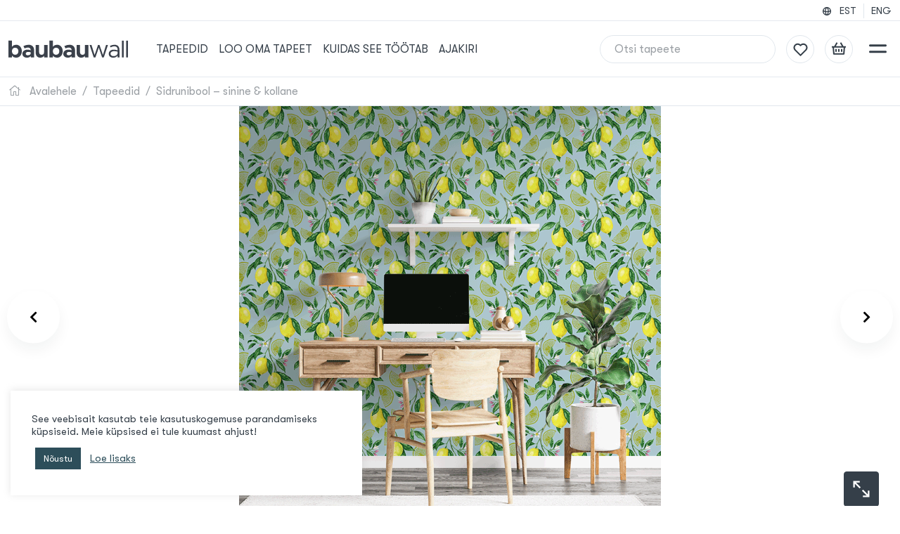

--- FILE ---
content_type: text/html; charset=UTF-8
request_url: https://baubauwall.com/et/toode/ripe-lemons-and-yellow-wedges-blue-backdrop/
body_size: 27598
content:
<!doctype html>
<html lang="en">
  <head>

    <!-- Meta -->
    <meta charset="utf-8">
    <meta name="viewport" content="width=device-width, initial-scale=1, shrink-to-fit=no">
    <meta name="msapplication-TileColor" content="#ffffff">
    <meta name="theme-color" content="#ffffff">

    <!-- Favicon -->
    <link rel="apple-touch-icon" sizes="120x120" href="https://baubauwall.com/wp-content/themes/baubau/assets/images/favicon/apple-touch-icon.png">
    <link rel="icon" type="image/png" sizes="32x32" href="https://baubauwall.com/wp-content/themes/baubau/assets/images/favicon/favicon-32x32.png">
    <link rel="icon" type="image/png" sizes="16x16" href="https://baubauwall.com/wp-content/themes/baubau/assets/images/favicon/favicon-16x16.png">
    <link rel="manifest" href="https://baubauwall.com/wp-content/themes/baubau/assets/images/favicon/site.webmanifest">
    <link rel="mask-icon" href="https://baubauwall.com/wp-content/themes/baubau/assets/images/favicon/safari-pinned-tab.svg" color="#2D4E5A">

    <!-- Scripts -->
    <meta name="p:domain_verify" content="3a7967fd75b4b1c4e9b7c265b9247d8b"/>
<!-- Global site tag (gtag.js) - Google Analytics -->
<script async src="https://www.googletagmanager.com/gtag/js?id=G-KK13R9SNTF"></script>
<script>
  window.dataLayer = window.dataLayer || [];
  function gtag(){dataLayer.push(arguments);}
  gtag('js', new Date());
  gtag('config', 'G-KK13R9SNTF');
</script>
<meta name="facebook-domain-verification" content="jxcx896yo2lz87f6k2w5uhiprqy0mi" />
<!-- Google Tag Manager -->
<script>(function(w,d,s,l,i){w[l]=w[l]||[];w[l].push({'gtm.start':
new Date().getTime(),event:'gtm.js'});var f=d.getElementsByTagName(s)[0],
j=d.createElement(s),dl=l!='dataLayer'?'&l='+l:'';j.async=true;j.src=
'https://www.googletagmanager.com/gtm.js?id='+i+dl;f.parentNode.insertBefore(j,f);
})(window,document,'script','dataLayer','GTM-5L3BM7G');</script>
<!-- End Google Tag Manager -->
    <!-- Styles -->
    <link href="https://cdn.jsdelivr.net/npm/bootstrap@5.1.3/dist/css/bootstrap.min.css" rel="stylesheet"
      integrity="sha384-1BmE4kWBq78iYhFldvKuhfTAU6auU8tT94WrHftjDbrCEXSU1oBoqyl2QvZ6jIW3" crossorigin="anonymous"
      media="screen, print">
    <link rel="stylesheet"
      href="https://cdn.jsdelivr.net/npm/bootstrap-select@1.14.0-beta2/dist/css/bootstrap-select.min.css"
      media="screen, print">
    <link rel="stylesheet" href="https://cdnjs.cloudflare.com/ajax/libs/tiny-slider/2.9.4/tiny-slider.css"
      media="screen, print">
    <link rel="stylesheet" href="https://cdnjs.cloudflare.com/ajax/libs/baguettebox.js/1.11.1/baguetteBox.min.css"
      media="screen, print">
    <link rel="stylesheet" type="text/css"
      href="https://baubauwall.com/wp-content/themes/baubau/assets/modules/fontawesome/css/all.css?version=1.0.0"
      media="screen, print">
    <link rel="stylesheet" href="https://baubauwall.com/wp-content/themes/baubau/assets/scss/main.css?version=1.6.5"
      media="screen, print"/>


    <title>Ripe Lemons and Yellow Wedges on Light Blue Backdrop Wallpaper</title>

    <meta name='robots' content='index, follow, max-image-preview:large, max-snippet:-1, max-video-preview:-1' />
	<style>img:is([sizes="auto" i], [sizes^="auto," i]) { contain-intrinsic-size: 3000px 1500px }</style>
	<script>window._wca = window._wca || [];</script>

	<!-- This site is optimized with the Yoast SEO plugin v25.9 - https://yoast.com/wordpress/plugins/seo/ -->
	<meta name="description" content="Wallpaper with hand drawn aquarelles - yellow natural lemons. Bespoke wallpapers made to fit your walls. Custom printed design patterns." />
	<link rel="canonical" href="https://baubauwall.com/et/toode/ripe-lemons-and-yellow-wedges-blue-backdrop/" />
	<meta property="og:locale" content="et_EE" />
	<meta property="og:type" content="article" />
	<meta property="og:title" content="Ripe Lemons and Yellow Wedges on Light Blue Backdrop Wallpaper" />
	<meta property="og:description" content="Wallpaper with hand drawn aquarelles - yellow natural lemons. Bespoke wallpapers made to fit your walls. Custom printed design patterns." />
	<meta property="og:url" content="https://baubauwall.com/et/toode/ripe-lemons-and-yellow-wedges-blue-backdrop/" />
	<meta property="og:site_name" content="BAUBAUWALL TAPEEDID" />
	<meta property="article:modified_time" content="2022-03-23T20:12:35+00:00" />
	<meta property="og:image" content="https://baubauwall.com/wp-content/uploads/2022/01/51100024_RipeLemonYellowWedges_Baubauwall_Wallpaper_room5.png" />
	<meta property="og:image:width" content="800" />
	<meta property="og:image:height" content="800" />
	<meta property="og:image:type" content="image/png" />
	<meta name="twitter:card" content="summary_large_image" />
	<meta name="twitter:label1" content="Est. reading time" />
	<meta name="twitter:data1" content="1 minut" />
	<script type="application/ld+json" class="yoast-schema-graph">{"@context":"https://schema.org","@graph":[{"@type":"WebPage","@id":"https://baubauwall.com/et/toode/ripe-lemons-and-yellow-wedges-blue-backdrop/","url":"https://baubauwall.com/et/toode/ripe-lemons-and-yellow-wedges-blue-backdrop/","name":"Ripe Lemons and Yellow Wedges on Light Blue Backdrop Wallpaper","isPartOf":{"@id":"https://baubauwall.com/et/#website"},"primaryImageOfPage":{"@id":"https://baubauwall.com/et/toode/ripe-lemons-and-yellow-wedges-blue-backdrop/#primaryimage"},"image":{"@id":"https://baubauwall.com/et/toode/ripe-lemons-and-yellow-wedges-blue-backdrop/#primaryimage"},"thumbnailUrl":"https://baubauwall.com/wp-content/uploads/2022/01/51100024_RipeLemonYellowWedges_Baubauwall_Wallpaper_room5.png","datePublished":"2022-01-27T13:41:55+00:00","dateModified":"2022-03-23T20:12:35+00:00","description":"Wallpaper with hand drawn aquarelles - yellow natural lemons. Bespoke wallpapers made to fit your walls. Custom printed design patterns.","breadcrumb":{"@id":"https://baubauwall.com/et/toode/ripe-lemons-and-yellow-wedges-blue-backdrop/#breadcrumb"},"inLanguage":"et","potentialAction":[{"@type":"ReadAction","target":["https://baubauwall.com/et/toode/ripe-lemons-and-yellow-wedges-blue-backdrop/"]}]},{"@type":"ImageObject","inLanguage":"et","@id":"https://baubauwall.com/et/toode/ripe-lemons-and-yellow-wedges-blue-backdrop/#primaryimage","url":"https://baubauwall.com/wp-content/uploads/2022/01/51100024_RipeLemonYellowWedges_Baubauwall_Wallpaper_room5.png","contentUrl":"https://baubauwall.com/wp-content/uploads/2022/01/51100024_RipeLemonYellowWedges_Baubauwall_Wallpaper_room5.png","width":800,"height":800},{"@type":"BreadcrumbList","@id":"https://baubauwall.com/et/toode/ripe-lemons-and-yellow-wedges-blue-backdrop/#breadcrumb","itemListElement":[{"@type":"ListItem","position":1,"name":"Koju","item":"https://baubauwall.com/et/"},{"@type":"ListItem","position":2,"name":"Tapeedid","item":"https://baubauwall.com/et/tapeedid/"},{"@type":"ListItem","position":3,"name":"Sidrunibool &#8211; sinine &#038; kollane"}]},{"@type":"WebSite","@id":"https://baubauwall.com/et/#website","url":"https://baubauwall.com/et/","name":"BAUBAUWALL TAPEEDID","description":"Valmis paanides tapeet Eestist!","potentialAction":[{"@type":"SearchAction","target":{"@type":"EntryPoint","urlTemplate":"https://baubauwall.com/et/?s={search_term_string}"},"query-input":{"@type":"PropertyValueSpecification","valueRequired":true,"valueName":"search_term_string"}}],"inLanguage":"et"}]}</script>
	<!-- / Yoast SEO plugin. -->


<link rel='dns-prefetch' href='//code.jquery.com' />
<link rel='dns-prefetch' href='//cdn.jsdelivr.net' />
<link rel='dns-prefetch' href='//cdnjs.cloudflare.com' />
<link rel='dns-prefetch' href='//unpkg.com' />
<link rel='dns-prefetch' href='//www.googletagmanager.com' />
<link rel='dns-prefetch' href='//widget.trustpilot.com' />
<link rel='dns-prefetch' href='//assets.pinterest.com' />
<link rel='dns-prefetch' href='//stats.wp.com' />
<link rel='preconnect' href='//c0.wp.com' />
<link rel="alternate" type="application/rss+xml" title="BAUBAUWALL TAPEEDID &raquo; Sidrunibool &#8211; sinine &#038; kollane Kommentaaride RSS" href="https://baubauwall.com/et/toode/ripe-lemons-and-yellow-wedges-blue-backdrop/feed/" />
<script type="text/javascript">
/* <![CDATA[ */
window._wpemojiSettings = {"baseUrl":"https:\/\/s.w.org\/images\/core\/emoji\/16.0.1\/72x72\/","ext":".png","svgUrl":"https:\/\/s.w.org\/images\/core\/emoji\/16.0.1\/svg\/","svgExt":".svg","source":{"concatemoji":"https:\/\/baubauwall.com\/wp-includes\/js\/wp-emoji-release.min.js?ver=6.8.2"}};
/*! This file is auto-generated */
!function(s,n){var o,i,e;function c(e){try{var t={supportTests:e,timestamp:(new Date).valueOf()};sessionStorage.setItem(o,JSON.stringify(t))}catch(e){}}function p(e,t,n){e.clearRect(0,0,e.canvas.width,e.canvas.height),e.fillText(t,0,0);var t=new Uint32Array(e.getImageData(0,0,e.canvas.width,e.canvas.height).data),a=(e.clearRect(0,0,e.canvas.width,e.canvas.height),e.fillText(n,0,0),new Uint32Array(e.getImageData(0,0,e.canvas.width,e.canvas.height).data));return t.every(function(e,t){return e===a[t]})}function u(e,t){e.clearRect(0,0,e.canvas.width,e.canvas.height),e.fillText(t,0,0);for(var n=e.getImageData(16,16,1,1),a=0;a<n.data.length;a++)if(0!==n.data[a])return!1;return!0}function f(e,t,n,a){switch(t){case"flag":return n(e,"\ud83c\udff3\ufe0f\u200d\u26a7\ufe0f","\ud83c\udff3\ufe0f\u200b\u26a7\ufe0f")?!1:!n(e,"\ud83c\udde8\ud83c\uddf6","\ud83c\udde8\u200b\ud83c\uddf6")&&!n(e,"\ud83c\udff4\udb40\udc67\udb40\udc62\udb40\udc65\udb40\udc6e\udb40\udc67\udb40\udc7f","\ud83c\udff4\u200b\udb40\udc67\u200b\udb40\udc62\u200b\udb40\udc65\u200b\udb40\udc6e\u200b\udb40\udc67\u200b\udb40\udc7f");case"emoji":return!a(e,"\ud83e\udedf")}return!1}function g(e,t,n,a){var r="undefined"!=typeof WorkerGlobalScope&&self instanceof WorkerGlobalScope?new OffscreenCanvas(300,150):s.createElement("canvas"),o=r.getContext("2d",{willReadFrequently:!0}),i=(o.textBaseline="top",o.font="600 32px Arial",{});return e.forEach(function(e){i[e]=t(o,e,n,a)}),i}function t(e){var t=s.createElement("script");t.src=e,t.defer=!0,s.head.appendChild(t)}"undefined"!=typeof Promise&&(o="wpEmojiSettingsSupports",i=["flag","emoji"],n.supports={everything:!0,everythingExceptFlag:!0},e=new Promise(function(e){s.addEventListener("DOMContentLoaded",e,{once:!0})}),new Promise(function(t){var n=function(){try{var e=JSON.parse(sessionStorage.getItem(o));if("object"==typeof e&&"number"==typeof e.timestamp&&(new Date).valueOf()<e.timestamp+604800&&"object"==typeof e.supportTests)return e.supportTests}catch(e){}return null}();if(!n){if("undefined"!=typeof Worker&&"undefined"!=typeof OffscreenCanvas&&"undefined"!=typeof URL&&URL.createObjectURL&&"undefined"!=typeof Blob)try{var e="postMessage("+g.toString()+"("+[JSON.stringify(i),f.toString(),p.toString(),u.toString()].join(",")+"));",a=new Blob([e],{type:"text/javascript"}),r=new Worker(URL.createObjectURL(a),{name:"wpTestEmojiSupports"});return void(r.onmessage=function(e){c(n=e.data),r.terminate(),t(n)})}catch(e){}c(n=g(i,f,p,u))}t(n)}).then(function(e){for(var t in e)n.supports[t]=e[t],n.supports.everything=n.supports.everything&&n.supports[t],"flag"!==t&&(n.supports.everythingExceptFlag=n.supports.everythingExceptFlag&&n.supports[t]);n.supports.everythingExceptFlag=n.supports.everythingExceptFlag&&!n.supports.flag,n.DOMReady=!1,n.readyCallback=function(){n.DOMReady=!0}}).then(function(){return e}).then(function(){var e;n.supports.everything||(n.readyCallback(),(e=n.source||{}).concatemoji?t(e.concatemoji):e.wpemoji&&e.twemoji&&(t(e.twemoji),t(e.wpemoji)))}))}((window,document),window._wpemojiSettings);
/* ]]> */
</script>
<link rel='stylesheet' id='cropper-css' href='https://cdnjs.cloudflare.com/ajax/libs/cropperjs/1.5.12/cropper.min.css?ver=6.8.2' type='text/css' media='screen, print' />
<style id='wp-emoji-styles-inline-css' type='text/css'>

	img.wp-smiley, img.emoji {
		display: inline !important;
		border: none !important;
		box-shadow: none !important;
		height: 1em !important;
		width: 1em !important;
		margin: 0 0.07em !important;
		vertical-align: -0.1em !important;
		background: none !important;
		padding: 0 !important;
	}
</style>
<link rel='stylesheet' id='wp-block-library-css' href='https://c0.wp.com/c/6.8.2/wp-includes/css/dist/block-library/style.min.css' type='text/css' media='all' />
<style id='classic-theme-styles-inline-css' type='text/css'>
/*! This file is auto-generated */
.wp-block-button__link{color:#fff;background-color:#32373c;border-radius:9999px;box-shadow:none;text-decoration:none;padding:calc(.667em + 2px) calc(1.333em + 2px);font-size:1.125em}.wp-block-file__button{background:#32373c;color:#fff;text-decoration:none}
</style>
<link rel='stylesheet' id='wp-components-css' href='https://c0.wp.com/c/6.8.2/wp-includes/css/dist/components/style.min.css' type='text/css' media='all' />
<link rel='stylesheet' id='wp-preferences-css' href='https://c0.wp.com/c/6.8.2/wp-includes/css/dist/preferences/style.min.css' type='text/css' media='all' />
<link rel='stylesheet' id='wp-block-editor-css' href='https://c0.wp.com/c/6.8.2/wp-includes/css/dist/block-editor/style.min.css' type='text/css' media='all' />
<link rel='stylesheet' id='popup-maker-block-library-style-css' href='https://baubauwall.com/wp-content/plugins/popup-maker/dist/packages/block-library-style.css?ver=dbea705cfafe089d65f1' type='text/css' media='all' />
<link rel='stylesheet' id='mediaelement-css' href='https://c0.wp.com/c/6.8.2/wp-includes/js/mediaelement/mediaelementplayer-legacy.min.css' type='text/css' media='all' />
<link rel='stylesheet' id='wp-mediaelement-css' href='https://c0.wp.com/c/6.8.2/wp-includes/js/mediaelement/wp-mediaelement.min.css' type='text/css' media='all' />
<style id='jetpack-sharing-buttons-style-inline-css' type='text/css'>
.jetpack-sharing-buttons__services-list{display:flex;flex-direction:row;flex-wrap:wrap;gap:0;list-style-type:none;margin:5px;padding:0}.jetpack-sharing-buttons__services-list.has-small-icon-size{font-size:12px}.jetpack-sharing-buttons__services-list.has-normal-icon-size{font-size:16px}.jetpack-sharing-buttons__services-list.has-large-icon-size{font-size:24px}.jetpack-sharing-buttons__services-list.has-huge-icon-size{font-size:36px}@media print{.jetpack-sharing-buttons__services-list{display:none!important}}.editor-styles-wrapper .wp-block-jetpack-sharing-buttons{gap:0;padding-inline-start:0}ul.jetpack-sharing-buttons__services-list.has-background{padding:1.25em 2.375em}
</style>
<style id='global-styles-inline-css' type='text/css'>
:root{--wp--preset--aspect-ratio--square: 1;--wp--preset--aspect-ratio--4-3: 4/3;--wp--preset--aspect-ratio--3-4: 3/4;--wp--preset--aspect-ratio--3-2: 3/2;--wp--preset--aspect-ratio--2-3: 2/3;--wp--preset--aspect-ratio--16-9: 16/9;--wp--preset--aspect-ratio--9-16: 9/16;--wp--preset--color--black: #000000;--wp--preset--color--cyan-bluish-gray: #abb8c3;--wp--preset--color--white: #ffffff;--wp--preset--color--pale-pink: #f78da7;--wp--preset--color--vivid-red: #cf2e2e;--wp--preset--color--luminous-vivid-orange: #ff6900;--wp--preset--color--luminous-vivid-amber: #fcb900;--wp--preset--color--light-green-cyan: #7bdcb5;--wp--preset--color--vivid-green-cyan: #00d084;--wp--preset--color--pale-cyan-blue: #8ed1fc;--wp--preset--color--vivid-cyan-blue: #0693e3;--wp--preset--color--vivid-purple: #9b51e0;--wp--preset--gradient--vivid-cyan-blue-to-vivid-purple: linear-gradient(135deg,rgba(6,147,227,1) 0%,rgb(155,81,224) 100%);--wp--preset--gradient--light-green-cyan-to-vivid-green-cyan: linear-gradient(135deg,rgb(122,220,180) 0%,rgb(0,208,130) 100%);--wp--preset--gradient--luminous-vivid-amber-to-luminous-vivid-orange: linear-gradient(135deg,rgba(252,185,0,1) 0%,rgba(255,105,0,1) 100%);--wp--preset--gradient--luminous-vivid-orange-to-vivid-red: linear-gradient(135deg,rgba(255,105,0,1) 0%,rgb(207,46,46) 100%);--wp--preset--gradient--very-light-gray-to-cyan-bluish-gray: linear-gradient(135deg,rgb(238,238,238) 0%,rgb(169,184,195) 100%);--wp--preset--gradient--cool-to-warm-spectrum: linear-gradient(135deg,rgb(74,234,220) 0%,rgb(151,120,209) 20%,rgb(207,42,186) 40%,rgb(238,44,130) 60%,rgb(251,105,98) 80%,rgb(254,248,76) 100%);--wp--preset--gradient--blush-light-purple: linear-gradient(135deg,rgb(255,206,236) 0%,rgb(152,150,240) 100%);--wp--preset--gradient--blush-bordeaux: linear-gradient(135deg,rgb(254,205,165) 0%,rgb(254,45,45) 50%,rgb(107,0,62) 100%);--wp--preset--gradient--luminous-dusk: linear-gradient(135deg,rgb(255,203,112) 0%,rgb(199,81,192) 50%,rgb(65,88,208) 100%);--wp--preset--gradient--pale-ocean: linear-gradient(135deg,rgb(255,245,203) 0%,rgb(182,227,212) 50%,rgb(51,167,181) 100%);--wp--preset--gradient--electric-grass: linear-gradient(135deg,rgb(202,248,128) 0%,rgb(113,206,126) 100%);--wp--preset--gradient--midnight: linear-gradient(135deg,rgb(2,3,129) 0%,rgb(40,116,252) 100%);--wp--preset--font-size--small: 13px;--wp--preset--font-size--medium: 20px;--wp--preset--font-size--large: 36px;--wp--preset--font-size--x-large: 42px;--wp--preset--spacing--20: 0.44rem;--wp--preset--spacing--30: 0.67rem;--wp--preset--spacing--40: 1rem;--wp--preset--spacing--50: 1.5rem;--wp--preset--spacing--60: 2.25rem;--wp--preset--spacing--70: 3.38rem;--wp--preset--spacing--80: 5.06rem;--wp--preset--shadow--natural: 6px 6px 9px rgba(0, 0, 0, 0.2);--wp--preset--shadow--deep: 12px 12px 50px rgba(0, 0, 0, 0.4);--wp--preset--shadow--sharp: 6px 6px 0px rgba(0, 0, 0, 0.2);--wp--preset--shadow--outlined: 6px 6px 0px -3px rgba(255, 255, 255, 1), 6px 6px rgba(0, 0, 0, 1);--wp--preset--shadow--crisp: 6px 6px 0px rgba(0, 0, 0, 1);}:where(.is-layout-flex){gap: 0.5em;}:where(.is-layout-grid){gap: 0.5em;}body .is-layout-flex{display: flex;}.is-layout-flex{flex-wrap: wrap;align-items: center;}.is-layout-flex > :is(*, div){margin: 0;}body .is-layout-grid{display: grid;}.is-layout-grid > :is(*, div){margin: 0;}:where(.wp-block-columns.is-layout-flex){gap: 2em;}:where(.wp-block-columns.is-layout-grid){gap: 2em;}:where(.wp-block-post-template.is-layout-flex){gap: 1.25em;}:where(.wp-block-post-template.is-layout-grid){gap: 1.25em;}.has-black-color{color: var(--wp--preset--color--black) !important;}.has-cyan-bluish-gray-color{color: var(--wp--preset--color--cyan-bluish-gray) !important;}.has-white-color{color: var(--wp--preset--color--white) !important;}.has-pale-pink-color{color: var(--wp--preset--color--pale-pink) !important;}.has-vivid-red-color{color: var(--wp--preset--color--vivid-red) !important;}.has-luminous-vivid-orange-color{color: var(--wp--preset--color--luminous-vivid-orange) !important;}.has-luminous-vivid-amber-color{color: var(--wp--preset--color--luminous-vivid-amber) !important;}.has-light-green-cyan-color{color: var(--wp--preset--color--light-green-cyan) !important;}.has-vivid-green-cyan-color{color: var(--wp--preset--color--vivid-green-cyan) !important;}.has-pale-cyan-blue-color{color: var(--wp--preset--color--pale-cyan-blue) !important;}.has-vivid-cyan-blue-color{color: var(--wp--preset--color--vivid-cyan-blue) !important;}.has-vivid-purple-color{color: var(--wp--preset--color--vivid-purple) !important;}.has-black-background-color{background-color: var(--wp--preset--color--black) !important;}.has-cyan-bluish-gray-background-color{background-color: var(--wp--preset--color--cyan-bluish-gray) !important;}.has-white-background-color{background-color: var(--wp--preset--color--white) !important;}.has-pale-pink-background-color{background-color: var(--wp--preset--color--pale-pink) !important;}.has-vivid-red-background-color{background-color: var(--wp--preset--color--vivid-red) !important;}.has-luminous-vivid-orange-background-color{background-color: var(--wp--preset--color--luminous-vivid-orange) !important;}.has-luminous-vivid-amber-background-color{background-color: var(--wp--preset--color--luminous-vivid-amber) !important;}.has-light-green-cyan-background-color{background-color: var(--wp--preset--color--light-green-cyan) !important;}.has-vivid-green-cyan-background-color{background-color: var(--wp--preset--color--vivid-green-cyan) !important;}.has-pale-cyan-blue-background-color{background-color: var(--wp--preset--color--pale-cyan-blue) !important;}.has-vivid-cyan-blue-background-color{background-color: var(--wp--preset--color--vivid-cyan-blue) !important;}.has-vivid-purple-background-color{background-color: var(--wp--preset--color--vivid-purple) !important;}.has-black-border-color{border-color: var(--wp--preset--color--black) !important;}.has-cyan-bluish-gray-border-color{border-color: var(--wp--preset--color--cyan-bluish-gray) !important;}.has-white-border-color{border-color: var(--wp--preset--color--white) !important;}.has-pale-pink-border-color{border-color: var(--wp--preset--color--pale-pink) !important;}.has-vivid-red-border-color{border-color: var(--wp--preset--color--vivid-red) !important;}.has-luminous-vivid-orange-border-color{border-color: var(--wp--preset--color--luminous-vivid-orange) !important;}.has-luminous-vivid-amber-border-color{border-color: var(--wp--preset--color--luminous-vivid-amber) !important;}.has-light-green-cyan-border-color{border-color: var(--wp--preset--color--light-green-cyan) !important;}.has-vivid-green-cyan-border-color{border-color: var(--wp--preset--color--vivid-green-cyan) !important;}.has-pale-cyan-blue-border-color{border-color: var(--wp--preset--color--pale-cyan-blue) !important;}.has-vivid-cyan-blue-border-color{border-color: var(--wp--preset--color--vivid-cyan-blue) !important;}.has-vivid-purple-border-color{border-color: var(--wp--preset--color--vivid-purple) !important;}.has-vivid-cyan-blue-to-vivid-purple-gradient-background{background: var(--wp--preset--gradient--vivid-cyan-blue-to-vivid-purple) !important;}.has-light-green-cyan-to-vivid-green-cyan-gradient-background{background: var(--wp--preset--gradient--light-green-cyan-to-vivid-green-cyan) !important;}.has-luminous-vivid-amber-to-luminous-vivid-orange-gradient-background{background: var(--wp--preset--gradient--luminous-vivid-amber-to-luminous-vivid-orange) !important;}.has-luminous-vivid-orange-to-vivid-red-gradient-background{background: var(--wp--preset--gradient--luminous-vivid-orange-to-vivid-red) !important;}.has-very-light-gray-to-cyan-bluish-gray-gradient-background{background: var(--wp--preset--gradient--very-light-gray-to-cyan-bluish-gray) !important;}.has-cool-to-warm-spectrum-gradient-background{background: var(--wp--preset--gradient--cool-to-warm-spectrum) !important;}.has-blush-light-purple-gradient-background{background: var(--wp--preset--gradient--blush-light-purple) !important;}.has-blush-bordeaux-gradient-background{background: var(--wp--preset--gradient--blush-bordeaux) !important;}.has-luminous-dusk-gradient-background{background: var(--wp--preset--gradient--luminous-dusk) !important;}.has-pale-ocean-gradient-background{background: var(--wp--preset--gradient--pale-ocean) !important;}.has-electric-grass-gradient-background{background: var(--wp--preset--gradient--electric-grass) !important;}.has-midnight-gradient-background{background: var(--wp--preset--gradient--midnight) !important;}.has-small-font-size{font-size: var(--wp--preset--font-size--small) !important;}.has-medium-font-size{font-size: var(--wp--preset--font-size--medium) !important;}.has-large-font-size{font-size: var(--wp--preset--font-size--large) !important;}.has-x-large-font-size{font-size: var(--wp--preset--font-size--x-large) !important;}
:where(.wp-block-post-template.is-layout-flex){gap: 1.25em;}:where(.wp-block-post-template.is-layout-grid){gap: 1.25em;}
:where(.wp-block-columns.is-layout-flex){gap: 2em;}:where(.wp-block-columns.is-layout-grid){gap: 2em;}
:root :where(.wp-block-pullquote){font-size: 1.5em;line-height: 1.6;}
</style>
<link rel='stylesheet' id='contact-form-7-css' href='https://baubauwall.com/wp-content/plugins/contact-form-7/includes/css/styles.css?ver=6.1.1' type='text/css' media='all' />
<link rel='stylesheet' id='cookie-law-info-css' href='https://baubauwall.com/wp-content/plugins/cookie-law-info/legacy/public/css/cookie-law-info-public.css?ver=3.3.5' type='text/css' media='all' />
<link rel='stylesheet' id='cookie-law-info-gdpr-css' href='https://baubauwall.com/wp-content/plugins/cookie-law-info/legacy/public/css/cookie-law-info-gdpr.css?ver=3.3.5' type='text/css' media='all' />
<link rel='stylesheet' id='woof-css' href='https://baubauwall.com/wp-content/plugins/woocommerce-products-filter/css/front.css?ver=2.2.6.4' type='text/css' media='all' />
<style id='woof-inline-css' type='text/css'>

.woof_products_top_panel li span, .woof_products_top_panel2 li span{background: url(https://baubauwall.com/wp-content/plugins/woocommerce-products-filter/img/delete.png);background-size: 14px 14px;background-repeat: no-repeat;background-position: right;}
.woof_edit_view{
                    display: none;
                }

</style>
<link rel='stylesheet' id='chosen-drop-down-css' href='https://baubauwall.com/wp-content/plugins/woocommerce-products-filter/js/chosen/chosen.min.css?ver=2.2.6.4' type='text/css' media='all' />
<link rel='stylesheet' id='photoswipe-css' href='https://c0.wp.com/p/woocommerce/10.1.2/assets/css/photoswipe/photoswipe.min.css' type='text/css' media='all' />
<link rel='stylesheet' id='photoswipe-default-skin-css' href='https://c0.wp.com/p/woocommerce/10.1.2/assets/css/photoswipe/default-skin/default-skin.min.css' type='text/css' media='all' />
<link rel='stylesheet' id='woocommerce-layout-css' href='https://c0.wp.com/p/woocommerce/10.1.2/assets/css/woocommerce-layout.css' type='text/css' media='all' />
<style id='woocommerce-layout-inline-css' type='text/css'>

	.infinite-scroll .woocommerce-pagination {
		display: none;
	}
</style>
<link rel='stylesheet' id='woocommerce-smallscreen-css' href='https://c0.wp.com/p/woocommerce/10.1.2/assets/css/woocommerce-smallscreen.css' type='text/css' media='only screen and (max-width: 768px)' />
<link rel='stylesheet' id='woocommerce-general-css' href='https://c0.wp.com/p/woocommerce/10.1.2/assets/css/woocommerce.css' type='text/css' media='all' />
<style id='woocommerce-inline-inline-css' type='text/css'>
.woocommerce form .form-row .required { visibility: visible; }
</style>
<link rel='stylesheet' id='aws-pro-style-css' href='https://baubauwall.com/wp-content/plugins/advanced-woo-search-pro/assets/css/common.min.css?ver=pro3.44' type='text/css' media='all' />
<link rel='stylesheet' id='montonio-style-css' href='https://baubauwall.com/wp-content/plugins/montonio-for-woocommerce/assets/css/montonio-style.css?ver=9.1.0' type='text/css' media='all' />
<link rel='stylesheet' id='pinterest-for-woocommerce-pins-css' href='//baubauwall.com/wp-content/plugins/pinterest-for-woocommerce/assets/css/frontend/pinterest-for-woocommerce-pins.min.css?ver=1.4.21' type='text/css' media='all' />
<link rel='stylesheet' id='brands-styles-css' href='https://c0.wp.com/p/woocommerce/10.1.2/assets/css/brands.css' type='text/css' media='all' />
<script type="text/javascript" id="woocommerce-google-analytics-integration-gtag-js-after">
/* <![CDATA[ */
/* Google Analytics for WooCommerce (gtag.js) */
					window.dataLayer = window.dataLayer || [];
					function gtag(){dataLayer.push(arguments);}
					// Set up default consent state.
					for ( const mode of [{"analytics_storage":"denied","ad_storage":"denied","ad_user_data":"denied","ad_personalization":"denied","region":["AT","BE","BG","HR","CY","CZ","DK","EE","FI","FR","DE","GR","HU","IS","IE","IT","LV","LI","LT","LU","MT","NL","NO","PL","PT","RO","SK","SI","ES","SE","GB","CH"]}] || [] ) {
						gtag( "consent", "default", { "wait_for_update": 500, ...mode } );
					}
					gtag("js", new Date());
					gtag("set", "developer_id.dOGY3NW", true);
					gtag("config", "G-KK13R9SNTF", {"track_404":true,"allow_google_signals":true,"logged_in":false,"linker":{"domains":[],"allow_incoming":false},"custom_map":{"dimension1":"logged_in"}});
/* ]]> */
</script>
<script type="text/javascript" id="wpml-cookie-js-extra">
/* <![CDATA[ */
var wpml_cookies = {"wp-wpml_current_language":{"value":"et","expires":1,"path":"\/"}};
var wpml_cookies = {"wp-wpml_current_language":{"value":"et","expires":1,"path":"\/"}};
/* ]]> */
</script>
<script type="text/javascript" src="https://baubauwall.com/wp-content/plugins/sitepress-multilingual-cms/res/js/cookies/language-cookie.js?ver=481990" id="wpml-cookie-js" defer="defer" data-wp-strategy="defer"></script>
<script type="text/javascript" src="https://code.jquery.com/jquery-3.5.1.min.js?ver=6.8.2" id="jquery-js" data-wp-strategy="defer"></script>
<script type="text/javascript" src="https://cdn.jsdelivr.net/npm/@popperjs/core@2.10.2/dist/umd/popper.min.js?ver=6.8.2" id="popper-js" defer="defer" data-wp-strategy="defer"></script>
<script type="text/javascript" src="https://cdn.jsdelivr.net/npm/bootstrap@5.1.3/dist/js/bootstrap.min.js?ver=6.8.2" id="bootstrap-js" defer="defer" data-wp-strategy="defer"></script>
<script type="text/javascript" src="https://cdn.jsdelivr.net/npm/bootstrap-select@1.14.0-beta2/dist/js/bootstrap-select.min.js?ver=6.8.2" id="bootstrap-select-js" defer="defer" data-wp-strategy="defer"></script>
<script type="text/javascript" src="https://cdn.jsdelivr.net/npm/js-cookie@3.0.1/dist/js.cookie.min.js?ver=6.8.2" id="js-cookie-js" defer="defer" data-wp-strategy="defer"></script>
<script type="text/javascript" src="https://baubauwall.com/wp-content/themes/baubau/assets/js/header.js?ver=1.0.0" id="header-js" defer="defer" data-wp-strategy="defer"></script>
<script type="text/javascript" src="https://baubauwall.com/wp-content/themes/baubau/assets/js/wishlist.js?ver=1.0.2" id="wishlist-js" defer="defer" data-wp-strategy="defer"></script>
<script type="text/javascript" src="https://baubauwall.com/wp-content/themes/baubau/assets/js/main.js?ver=1.0.0" id="main-js" defer="defer" data-wp-strategy="defer"></script>
<script type="text/javascript" src="https://cdnjs.cloudflare.com/ajax/libs/tiny-slider/2.9.2/min/tiny-slider.js?ver=6.8.2" id="tiny-slider-js" defer="defer" data-wp-strategy="defer"></script>
<script type="text/javascript" src="https://cdnjs.cloudflare.com/ajax/libs/baguettebox.js/1.11.1/baguetteBox.min.js?ver=6.8.2" id="baguette-box-js" defer="defer" data-wp-strategy="defer"></script>
<script type="text/javascript" src="https://baubauwall.com/wp-content/themes/baubau/assets/js/carousels.js?ver=1.0.1" id="carousels-js" defer="defer" data-wp-strategy="defer"></script>
<script type="text/javascript" src="https://unpkg.com/dropzone@6.0.0-beta.1/dist/dropzone-min.js?ver=6.8.2" id="dropzone-js" defer="defer" data-wp-strategy="defer"></script>
<script type="text/javascript" src="https://cdnjs.cloudflare.com/ajax/libs/cropperjs/1.5.12/cropper.min.js?ver=6.8.2" id="cropperjs-js" defer="defer" data-wp-strategy="defer"></script>
<script type="text/javascript" src="https://cdnjs.cloudflare.com/ajax/libs/axios/0.25.0/axios.min.js?ver=6.8.2" id="axios-js" defer="defer" data-wp-strategy="defer"></script>
<script type="text/javascript" id="cropper.js-js-extra">
/* <![CDATA[ */
var cropperData = {"minOrderSizeM2":"Minimaalne tapeedi suurus on 1.5 m2","maxWidthCmPhotoWallpaperMural":"Maksimaalne tapeedi laius on 1000 cm (10 m)","maxHeightCmPhotoWallpaperMural":"Maksimaalne tapeedi k\u00f5rgus on 1000 cm (10 m)","maxWidthCmPattern":"Maksimaalne tapeedi laius on 5000 cm (50 m)","maxHeightCmPattern":"Maksimaalne tapeedi k\u00f5rgus on 5000 cm (50 m)","minOrderSizeFt2":"Minimaalne tapeedi suurus on 16.15 ft2!","maxWidthInPhotoWallpaperMural":"Maksimaalne tapeedi laius on 393 tolli","maxHeightInPhotoWallpaperMural":"Maksimaalne tapeedi k\u00f5rgus on 393 tolli","maxWidthInPattern":"Maksimaalne tapeedi laius on 1968 tolli","maxHeightInPattern":"Maksimaalne tapeedi k\u00f5rgus on 1968 tolli","maxWidthHeightCmPhotoWallpaperMural":"Maksimaalne tapeedi suurus on 1000 x 1000 cm (10 x 10 m)","maxWidthHeightInPhotoWallpaperMural":"Maksimaalne tapeedi suurus on 393 x 393 tolli","maxWidthHeightCmPattern":"Maksimaalne tapeedi suurus on 5000 x 5000 cm (50 x 50 m)","maxWidthHeightInPattern":"Maksimaalne tapeedi suurus on 1968 x 1968 tolli","cartUrl":"https:\/\/baubauwall.com\/et\/ostukorv\/","productId":"5364","price":"39","cropperType":"pattern","realWidth":"49","realHeight":"49","thumbnailImage":"https:\/\/baubauwall.com\/wp-content\/uploads\/2022\/01\/51100024_lemonwedge_yellow_Baubauwall_wallpaper_490x490__cropper.png","uploadEndpoint":"https:\/\/cropper.baubauwall.com\/imageUpload.php","cropperEndpoint":"https:\/\/cropper.baubauwall.com\/imageCropper.php","renderEndpoint":"https:\/\/cropper.baubauwall.com\/imageRender.php"};
/* ]]> */
</script>
<script type="text/javascript" src="https://baubauwall.com/wp-content/themes/baubau/cropper.js?ver=1.6.6" id="cropper.js-js" defer="defer" data-wp-strategy="defer"></script>
<script type="text/javascript" id="cookie-law-info-js-extra">
/* <![CDATA[ */
var Cli_Data = {"nn_cookie_ids":[],"cookielist":[],"non_necessary_cookies":[],"ccpaEnabled":"","ccpaRegionBased":"","ccpaBarEnabled":"","strictlyEnabled":["necessary","obligatoire"],"ccpaType":"gdpr","js_blocking":"1","custom_integration":"","triggerDomRefresh":"","secure_cookies":""};
var cli_cookiebar_settings = {"animate_speed_hide":"500","animate_speed_show":"500","background":"#FFF","border":"#b1a6a6c2","border_on":"","button_1_button_colour":"#61a229","button_1_button_hover":"#4e8221","button_1_link_colour":"#fff","button_1_as_button":"1","button_1_new_win":"","button_2_button_colour":"#333","button_2_button_hover":"#292929","button_2_link_colour":"#2d4e5a","button_2_as_button":"","button_2_hidebar":"","button_3_button_colour":"#dedfe0","button_3_button_hover":"#b2b2b3","button_3_link_colour":"#333333","button_3_as_button":"1","button_3_new_win":"","button_4_button_colour":"#dedfe0","button_4_button_hover":"#b2b2b3","button_4_link_colour":"#333333","button_4_as_button":"1","button_7_button_colour":"#2d4e5a","button_7_button_hover":"#243e48","button_7_link_colour":"#fff","button_7_as_button":"1","button_7_new_win":"","font_family":"inherit","header_fix":"","notify_animate_hide":"1","notify_animate_show":"","notify_div_id":"#cookie-law-info-bar","notify_position_horizontal":"right","notify_position_vertical":"bottom","scroll_close":"","scroll_close_reload":"","accept_close_reload":"","reject_close_reload":"","showagain_tab":"","showagain_background":"#fff","showagain_border":"#000","showagain_div_id":"#cookie-law-info-again","showagain_x_position":"100px","text":"#333333","show_once_yn":"","show_once":"10000","logging_on":"","as_popup":"","popup_overlay":"1","bar_heading_text":"","cookie_bar_as":"widget","popup_showagain_position":"bottom-right","widget_position":"left"};
var log_object = {"ajax_url":"https:\/\/baubauwall.com\/wp-admin\/admin-ajax.php"};
/* ]]> */
</script>
<script type="text/javascript" src="https://baubauwall.com/wp-content/plugins/cookie-law-info/legacy/public/js/cookie-law-info-public.js?ver=3.3.5" id="cookie-law-info-js"></script>
<script type="text/javascript" id="tp-js-js-extra">
/* <![CDATA[ */
var trustpilot_settings = {"key":"bT3UOgJ1CJvxbo0f","TrustpilotScriptUrl":"https:\/\/invitejs.trustpilot.com\/tp.min.js","IntegrationAppUrl":"\/\/ecommscript-integrationapp.trustpilot.com","PreviewScriptUrl":"\/\/ecommplugins-scripts.trustpilot.com\/v2.1\/js\/preview.min.js","PreviewCssUrl":"\/\/ecommplugins-scripts.trustpilot.com\/v2.1\/css\/preview.min.css","PreviewWPCssUrl":"\/\/ecommplugins-scripts.trustpilot.com\/v2.1\/css\/preview_wp.css","WidgetScriptUrl":"\/\/widget.trustpilot.com\/bootstrap\/v5\/tp.widget.bootstrap.min.js"};
/* ]]> */
</script>
<script type="text/javascript" src="https://baubauwall.com/wp-content/plugins/trustpilot-reviews/review/assets/js/headerScript.min.js?ver=1.0&#039; async=&#039;async" id="tp-js-js"></script>
<script type="text/javascript" src="//widget.trustpilot.com/bootstrap/v5/tp.widget.bootstrap.min.js?ver=1.0&#039; async=&#039;async" id="widget-bootstrap-js"></script>
<script type="text/javascript" id="trustbox-js-extra">
/* <![CDATA[ */
var trustbox_settings = {"page":"product","sku":["51100024","TRUSTPILOT_SKU_VALUE_5364"],"name":"Sidrunibool - sinine & kollane"};
var trustpilot_trustbox_settings = {"trustboxes":[{"enabled":"enabled","snippet":"[base64]","customizations":"[base64]","defaults":"[base64]","page":"landing","position":"before","corner":"top: #{Y}px; left: #{X}px;","paddingx":"0","paddingy":"0","zindex":"1000","clear":"both","xpaths":"[base64]","sku":"TRUSTPILOT_SKU_VALUE_17455,51200113","name":"Troopiline flamingod\u017eungel - roosa","widgetName":"Review Collector","repeatable":false,"uuid":"8eebe87d-c8a4-e5fd-b398-da6b3d1c1c20","error":"Your selection is in a form, so it might be not consistent through different pages."}]};
/* ]]> */
</script>
<script type="text/javascript" src="https://baubauwall.com/wp-content/plugins/trustpilot-reviews/review/assets/js/trustBoxScript.min.js?ver=1.0&#039; async=&#039;async" id="trustbox-js"></script>
<script type="text/javascript" src="https://c0.wp.com/p/woocommerce/10.1.2/assets/js/jquery-blockui/jquery.blockUI.min.js" id="jquery-blockui-js" defer="defer" data-wp-strategy="defer"></script>
<script type="text/javascript" id="wc-add-to-cart-js-extra">
/* <![CDATA[ */
var wc_add_to_cart_params = {"ajax_url":"\/wp-admin\/admin-ajax.php?lang=et","wc_ajax_url":"\/et\/?wc-ajax=%%endpoint%%","i18n_view_cart":"Vaata ostukorvi","cart_url":"https:\/\/baubauwall.com\/et\/ostukorv\/","is_cart":"","cart_redirect_after_add":"no"};
/* ]]> */
</script>
<script type="text/javascript" src="https://c0.wp.com/p/woocommerce/10.1.2/assets/js/frontend/add-to-cart.min.js" id="wc-add-to-cart-js" defer="defer" data-wp-strategy="defer"></script>
<script type="text/javascript" src="https://c0.wp.com/p/woocommerce/10.1.2/assets/js/flexslider/jquery.flexslider.min.js" id="flexslider-js" defer="defer" data-wp-strategy="defer"></script>
<script type="text/javascript" src="https://c0.wp.com/p/woocommerce/10.1.2/assets/js/photoswipe/photoswipe.min.js" id="photoswipe-js" defer="defer" data-wp-strategy="defer"></script>
<script type="text/javascript" src="https://c0.wp.com/p/woocommerce/10.1.2/assets/js/photoswipe/photoswipe-ui-default.min.js" id="photoswipe-ui-default-js" defer="defer" data-wp-strategy="defer"></script>
<script type="text/javascript" id="wc-single-product-js-extra">
/* <![CDATA[ */
var wc_single_product_params = {"i18n_required_rating_text":"Palun vali hinnang","i18n_rating_options":["1 of 5 stars","2 of 5 stars","3 of 5 stars","4 of 5 stars","5 of 5 stars"],"i18n_product_gallery_trigger_text":"View full-screen image gallery","review_rating_required":"yes","flexslider":{"rtl":false,"animation":"slide","smoothHeight":true,"directionNav":false,"controlNav":"thumbnails","slideshow":false,"animationSpeed":500,"animationLoop":false,"allowOneSlide":false},"zoom_enabled":"","zoom_options":[],"photoswipe_enabled":"1","photoswipe_options":{"shareEl":false,"closeOnScroll":false,"history":false,"hideAnimationDuration":0,"showAnimationDuration":0},"flexslider_enabled":"1"};
/* ]]> */
</script>
<script type="text/javascript" src="https://c0.wp.com/p/woocommerce/10.1.2/assets/js/frontend/single-product.min.js" id="wc-single-product-js" defer="defer" data-wp-strategy="defer"></script>
<script type="text/javascript" id="woocommerce-js-extra">
/* <![CDATA[ */
var woocommerce_params = {"ajax_url":"\/wp-admin\/admin-ajax.php?lang=et","wc_ajax_url":"\/et\/?wc-ajax=%%endpoint%%","i18n_password_show":"Show password","i18n_password_hide":"Hide password"};
/* ]]> */
</script>
<script type="text/javascript" src="https://c0.wp.com/p/woocommerce/10.1.2/assets/js/frontend/woocommerce.min.js" id="woocommerce-js" defer="defer" data-wp-strategy="defer"></script>
<script type="text/javascript" id="news_load_more-js-extra">
/* <![CDATA[ */
var news_load_more_parameters = {"ajaxurl":"https:\/\/baubauwall.com\/wp-admin\/admin-ajax.php","posts":"{\"page\":0,\"post_type\":\"product\",\"error\":\"\",\"m\":\"\",\"p\":5364,\"post_parent\":\"\",\"subpost\":\"\",\"subpost_id\":\"\",\"attachment\":\"\",\"attachment_id\":0,\"pagename\":\"\",\"page_id\":\"\",\"second\":\"\",\"minute\":\"\",\"hour\":\"\",\"day\":0,\"monthnum\":0,\"year\":0,\"w\":0,\"category_name\":\"\",\"tag\":\"\",\"cat\":\"\",\"tag_id\":\"\",\"author\":\"\",\"author_name\":\"\",\"feed\":\"\",\"tb\":\"\",\"paged\":0,\"meta_key\":\"\",\"meta_value\":\"\",\"preview\":\"\",\"s\":\"\",\"sentence\":\"\",\"title\":\"\",\"fields\":\"all\",\"menu_order\":\"\",\"embed\":\"\",\"category__in\":[],\"category__not_in\":[],\"category__and\":[],\"post__in\":[],\"post__not_in\":[],\"post_name__in\":[],\"tag__in\":[],\"tag__not_in\":[],\"tag__and\":[],\"tag_slug__in\":[],\"tag_slug__and\":[],\"post_parent__in\":[],\"post_parent__not_in\":[],\"author__in\":[],\"author__not_in\":[],\"search_columns\":[],\"meta_query\":[],\"name\":\"\",\"ignore_sticky_posts\":false,\"suppress_filters\":false,\"cache_results\":true,\"update_post_term_cache\":true,\"update_menu_item_cache\":false,\"lazy_load_term_meta\":true,\"update_post_meta_cache\":true,\"posts_per_page\":21,\"nopaging\":false,\"comments_per_page\":\"50\",\"no_found_rows\":false,\"order\":\"DESC\",\"product\":\"ripe-lemons-and-yellow-wedges-blue-backdrop\"}","current_page":"1","max_page":"0","more_posts":"Laadi uudiseid","loading":"Laen uudiseid"};
/* ]]> */
</script>
<script type="text/javascript" src="https://baubauwall.com/wp-content/themes/baubau/assets/js/news-ajax-loader.js?ver=6.8.2" id="news_load_more-js" defer="defer" data-wp-strategy="defer"></script>
<script type="text/javascript" src="https://stats.wp.com/s-202604.js" id="woocommerce-analytics-js" defer="defer" data-wp-strategy="defer"></script>
<link rel="https://api.w.org/" href="https://baubauwall.com/et/wp-json/" /><link rel="alternate" title="JSON" type="application/json" href="https://baubauwall.com/et/wp-json/wp/v2/product/5364" /><link rel="EditURI" type="application/rsd+xml" title="RSD" href="https://baubauwall.com/xmlrpc.php?rsd" />
<meta name="generator" content="WordPress 6.8.2" />
<meta name="generator" content="WooCommerce 10.1.2" />
<link rel='shortlink' href='https://baubauwall.com/et/?p=5364' />
<link rel="alternate" title="oEmbed (JSON)" type="application/json+oembed" href="https://baubauwall.com/et/wp-json/oembed/1.0/embed?url=https%3A%2F%2Fbaubauwall.com%2Fet%2Ftoode%2Fripe-lemons-and-yellow-wedges-blue-backdrop%2F" />
<link rel="alternate" title="oEmbed (XML)" type="text/xml+oembed" href="https://baubauwall.com/et/wp-json/oembed/1.0/embed?url=https%3A%2F%2Fbaubauwall.com%2Fet%2Ftoode%2Fripe-lemons-and-yellow-wedges-blue-backdrop%2F&#038;format=xml" />
<meta name="generator" content="WPML ver:4.8.1 stt:1,15;" />
		<script type="text/javascript">
				(function(c,l,a,r,i,t,y){
					c[a]=c[a]||function(){(c[a].q=c[a].q||[]).push(arguments)};t=l.createElement(r);t.async=1;
					t.src="https://www.clarity.ms/tag/"+i+"?ref=wordpress";y=l.getElementsByTagName(r)[0];y.parentNode.insertBefore(t,y);
				})(window, document, "clarity", "script", "l8az90l967");
		</script>
			<style>img#wpstats{display:none}</style>
		<meta property="og:url" content="https://baubauwall.com/et/toode/ripe-lemons-and-yellow-wedges-blue-backdrop/" /><meta property="og:site_name" content="BAUBAUWALL TAPEEDID" /><meta property="og:type" content="og:product" /><meta property="og:title" content="Sidrunibool &#8211; sinine &#038; kollane" /><meta property="og:image" content="https://baubauwall.com/wp-content/uploads/2022/01/51100024_RipeLemonYellowWedges_Baubauwall_Wallpaper_room5.png" /><meta property="product:price:currency" content="EUR" /><meta property="product:price:amount" content="39" /><meta property="og:description" content="Klassikaline, kuid samas moodne tapeedidisain käsitsi maalitud sidrunitega, mis on kombineeritud kollaste popkunstist tuttavate tsitruseviiludega. Elavaloomuline ja julge valik – see põnev muster paneb su seinad kiirgama positiivsust.
Kollane on tuntud kui &quot;õnne värv&quot; – hea valik interjööri, et luua soe ja külalislahke keskkond." /><meta property="og:availability" content="instock" /><!-- Google site verification - Google for WooCommerce -->
<meta name="google-site-verification" content="bQsMTyy7IKZg5UqfR4upt6udutq_r_UePE5FKEdnGps" />
	<noscript><style>.woocommerce-product-gallery{ opacity: 1 !important; }</style></noscript>
				<script  type="text/javascript">
				!function(f,b,e,v,n,t,s){if(f.fbq)return;n=f.fbq=function(){n.callMethod?
					n.callMethod.apply(n,arguments):n.queue.push(arguments)};if(!f._fbq)f._fbq=n;
					n.push=n;n.loaded=!0;n.version='2.0';n.queue=[];t=b.createElement(e);t.async=!0;
					t.src=v;s=b.getElementsByTagName(e)[0];s.parentNode.insertBefore(t,s)}(window,
					document,'script','https://connect.facebook.net/en_US/fbevents.js');
			</script>
			<!-- WooCommerce Facebook Integration Begin -->
			<script  type="text/javascript">

				fbq('init', '624528923034582', {}, {
    "agent": "woocommerce_7-10.1.2-3.5.7"
});

				document.addEventListener( 'DOMContentLoaded', function() {
					// Insert placeholder for events injected when a product is added to the cart through AJAX.
					document.body.insertAdjacentHTML( 'beforeend', '<div class=\"wc-facebook-pixel-event-placeholder\"></div>' );
				}, false );

			</script>
			<!-- WooCommerce Facebook Integration End -->
			<link rel="icon" href="https://baubauwall.com/wp-content/uploads/2022/03/cropped-Baubau_favicon-32x32.png" sizes="32x32" />
<link rel="icon" href="https://baubauwall.com/wp-content/uploads/2022/03/cropped-Baubau_favicon-192x192.png" sizes="192x192" />
<link rel="apple-touch-icon" href="https://baubauwall.com/wp-content/uploads/2022/03/cropped-Baubau_favicon-180x180.png" />
<meta name="msapplication-TileImage" content="https://baubauwall.com/wp-content/uploads/2022/03/cropped-Baubau_favicon-270x270.png" />
		<style type="text/css" id="wp-custom-css">
			.iti__selected-flag {
	background-color: transparent !important;
}
.iti.iti--allow-dropdown.iti--separate-dial-code.iti--show-flags {
	width: 100%;
}		</style>
		  </head>

  <body>
    <header>
        <nav id="topbar">
    <div class="container">
      <div class="row">
        <div class="col-md-12">
          <ul>
            <li>
              <img loading="lazy" src="https://baubauwall.com/wp-content/themes/baubau/assets/images/icons/globe.svg"
                alt="Vali keel">
            </li>
            <li>EST</li>
                          <li>
                <a href="https://baubauwall.com/product/ripe-lemons-and-yellow-wedges-blue-backdrop/">ENG</a>
              </li>
                      </ul>
        </div>
      </div>
    </div>
  </nav>

<nav id="navbar" class="navbar navbar-expand-lg ">
  <div class="container">
    <a class="navbar-brand order-1 " href="https://baubauwall.com/et/">
      <img loading="lazy" src="https://baubauwall.com/wp-content/themes/baubau/assets/images/branding/logo-horizontal.svg"
        alt="BAUBAUWALL TAPEEDID">
    </a>
    <div class="d-flex order-lg-3 order-2 ms-auto">
      <ul class="actions navbar-nav flex-row">
        <li class="nav-item d-xl-flex d-none">
          <div class="aws-container" data-id="1" data-url="/et/?wc-ajax=aws_action" data-siteurl="https://baubauwall.com/et/" data-lang="et" data-show-loader="false" data-show-more="false" data-ajax-search="false" data-show-page="true" data-show-clear="false" data-mobile-screen="false" data-buttons-order="1" data-target-blank="false" data-use-analytics="false" data-min-chars="1" data-filters="" data-init-filter="1" data-timeout="300" data-notfound="Sobivat tapeeti ei letud" data-more="Vaata kõiki tulemusi" data-is-mobile="false" data-page-id="5364" data-tax="" data-sku="SKU: " data-item-added="Item added" data-sale-badge="Sale!" ><form class="aws-search-form" action="https://baubauwall.com/et/" method="get" role="search" ><div class="aws-wrapper"><label class="aws-search-label" for="6972cd6e65c12">Otsi tapeete</label><input  type="search" name="s" id="6972cd6e65c12" value="" class="aws-search-field" placeholder="Otsi tapeete" autocomplete="off" /><input type="hidden" name="post_type" value="product"><input type="hidden" name="type_aws" value="true"><input type="hidden" name="aws_id" value="1"><input type="hidden" name="aws_filter" class="awsFilterHidden" value="1"><input type="hidden" name="lang" value="et"><div class="aws-search-clear"><span>×</span></div><div class="aws-loader"></div></div></form></div>        </li>
        <li class="nav-item d-xl-none d-flex">
        <button type="button" class="nav-link nav-focusable" data-bs-toggle="offcanvas" data-bs-target="#mobile-search">
            <span class="icon">
              <img loading="lazy" class="cart"
                src="https://baubauwall.com/wp-content/themes/baubau/assets/images/icons/search.svg"
                alt="Otsing">
            </span>
          </button>
        </li>
                  <li class="nav-item">
            <a class="nav-link nav-focusable " href="https://baubauwall.com/et/soovinimekiri/" id="nav-wishlist">
              <span class="icon">
                <span class="notification d-none">
                                  </span>
                <img loading="lazy" src="https://baubauwall.com/wp-content/themes/baubau/assets/images/icons/heart.svg"
                  alt="Unelmate tapeetide nimekiri">
              </span>
            </a>
          </li>
                <li class="nav-item">
          <a class="nav-link nav-focusable " href="https://baubauwall.com/et/ostukorv/">
            <span class="icon">
                            <img loading="lazy" class="cart"
                src="https://baubauwall.com/wp-content/themes/baubau/assets/images/icons/shopping-cart.svg"
                alt="Ostukorv">
            </span>
          </a>
        </li>
                  <li class="nav-item d-lg-flex d-none">
            <button type="button" class="nav-link nav-focusable" data-bs-toggle="offcanvas" data-bs-target="#header-offcanvas">
              <span class="icon border-0">
                <img loading="lazy" src="https://baubauwall.com/wp-content/themes/baubau/assets/images/icons/offcanvas.svg"
                  alt="Unelmate tapeetide nimekiri">
              </span>
            </button>
          </li>
              </ul>
    </div>
    <button class="navbar-toggler nav-focusable order-lg-3 order-3" data-bs-toggle="collapse" data-bs-target="#main-menu" aria-controls="main-menu" aria-expanded="false" aria-label="Open side menu">
      <i class="far fa-bars"></i>
    </button>
    <div class="collapse navbar-collapse order-lg-2 order-4" id="main-menu">
      <ul class="navbar-nav me-auto menu">
                        <li class="nav-item">
                  <a class="nav-link " aria-current="page" href="https://baubauwall.com/et/tapeedid/">Tapeedid</a>
                </li>
                              <li class="nav-item">
                  <a class="nav-link " aria-current="page" href="https://baubauwall.com/et/toode/loo-oma-tapeet/">Loo oma tapeet</a>
                </li>
                              <li class="nav-item">
                  <a class="nav-link " aria-current="page" href="https://baubauwall.com/et/kuidas-see-tootab/">KUIDAS SEE TÖÖTAB</a>
                </li>
                              <li class="nav-item">
                  <a class="nav-link " aria-current="page" href="https://baubauwall.com/et/ajakiri/">Ajakiri</a>
                </li>
                        <div class="d-lg-none d-block">
                                <li class="nav-item bb-nav-item">
                      <a class="nav-link " aria-current="page" href="https://baubauwall.com/et/faq/">KKK</a>
                    </li>
                                      <li class="nav-item bb-nav-item">
                      <a class="nav-link " aria-current="page" href="https://baubauwall.com/et/kohaletoimetamine/">KOHALETOIMETAMINE</a>
                    </li>
                                      <li class="nav-item bb-nav-item">
                      <a class="nav-link " aria-current="page" href="https://baubauwall.com/et/meist/">MEIST</a>
                    </li>
                                      <li class="nav-item bb-nav-item">
                      <a class="nav-link " aria-current="page" href="https://baubauwall.com/et/keskkonnasobralikud-tapeedid/">KESKKONNASÕBRALIKKUS</a>
                    </li>
                                      <li class="nav-item bb-nav-item">
                      <a class="nav-link " aria-current="page" href="https://baubauwall.com/et/tagastus/">TAGASTUSED</a>
                    </li>
                                      <li class="nav-item bb-nav-item">
                      <a class="nav-link " aria-current="page" href="https://baubauwall.com/et/kontakt/">KONTAKT</a>
                    </li>
                                      <li class="nav-item bb-nav-item">
                      <a class="nav-link " aria-current="page" href="https://baubauwall.com/et/ideed/let-the-homes-do-the-talking/">GALERII - tehtud tööd</a>
                    </li>
                            </div>
              </ul>
    </div>
  </div>
</nav>
<!-- Mobile top search offcanvas -->
<div class="offcanvas offcanvas-top" tabindex="-1" id="mobile-search">
  <div class="offcanvas-header">
    <h5>Otsi tapeete</h5>
    <button data-bs-dismiss="offcanvas" type="button" class="offcanvas-dismiss">
      <span class="icon">
        <img loading="lazy" src="https://baubauwall.com/wp-content/themes/baubau/assets/images/icons/close.svg"
          alt="Sule">
      </span>
    </button>
  </div>
  <div class="offcanvas-body">
    <h6>Sisesta toote nimi või võtmesõna</h6>
    <div class="aws-container" data-id="1" data-url="/et/?wc-ajax=aws_action" data-siteurl="https://baubauwall.com/et/" data-lang="et" data-show-loader="false" data-show-more="false" data-ajax-search="false" data-show-page="true" data-show-clear="false" data-mobile-screen="false" data-buttons-order="1" data-target-blank="false" data-use-analytics="false" data-min-chars="1" data-filters="" data-init-filter="1" data-timeout="300" data-notfound="Sobivat tapeeti ei letud" data-more="Vaata kõiki tulemusi" data-is-mobile="false" data-page-id="5364" data-tax="" data-sku="SKU: " data-item-added="Item added" data-sale-badge="Sale!" ><form class="aws-search-form" action="https://baubauwall.com/et/" method="get" role="search" ><div class="aws-wrapper"><label class="aws-search-label" for="6972cd6e68a0d">Otsi tapeete</label><input  type="search" name="s" id="6972cd6e68a0d" value="" class="aws-search-field" placeholder="Otsi tapeete" autocomplete="off" /><input type="hidden" name="post_type" value="product"><input type="hidden" name="type_aws" value="true"><input type="hidden" name="aws_id" value="1"><input type="hidden" name="aws_filter" class="awsFilterHidden" value="1"><input type="hidden" name="lang" value="et"><div class="aws-search-clear"><span>×</span></div><div class="aws-loader"></div></div></form></div>  </div>
</div>

<!-- Desktop sidemenu offcanvas -->
  <div class="offcanvas offcanvas-end d-lg-flex d-none" tabindex="-1" id="header-offcanvas">
    <div class="offcanvas-header">
      <h5>Muud leheküljed</h5>
      <button data-bs-dismiss="offcanvas" type="button" class="offcanvas-dismiss">
        <span class="icon">
          <img loading="lazy" src="https://baubauwall.com/wp-content/themes/baubau/assets/images/icons/close.svg"
            alt="Sule">
        </span>
      </button>
    </div>
    <div class="offcanvas-body">
      <ul class="navbar-nav me-auto menu">
                        <li class="nav-item">
                  <a class="nav-link " aria-current="page" href="https://baubauwall.com/et/faq/">KKK</a>
                </li>
                              <li class="nav-item">
                  <a class="nav-link " aria-current="page" href="https://baubauwall.com/et/kohaletoimetamine/">KOHALETOIMETAMINE</a>
                </li>
                              <li class="nav-item">
                  <a class="nav-link " aria-current="page" href="https://baubauwall.com/et/meist/">MEIST</a>
                </li>
                              <li class="nav-item">
                  <a class="nav-link " aria-current="page" href="https://baubauwall.com/et/keskkonnasobralikud-tapeedid/">KESKKONNASÕBRALIKKUS</a>
                </li>
                              <li class="nav-item">
                  <a class="nav-link " aria-current="page" href="https://baubauwall.com/et/tagastus/">TAGASTUSED</a>
                </li>
                              <li class="nav-item">
                  <a class="nav-link " aria-current="page" href="https://baubauwall.com/et/kontakt/">KONTAKT</a>
                </li>
                              <li class="nav-item">
                  <a class="nav-link " aria-current="page" href="https://baubauwall.com/et/ideed/let-the-homes-do-the-talking/">GALERII - tehtud tööd</a>
                </li>
                    </ul>
        <ul class="social-media-links">
          <li>
        <a href="https://www.facebook.com/baubauwall" target="_blank" rel="noopener noreferrer">
          <img loading="lazy" src="https://baubauwall.com/wp-content/themes/baubau/assets/images/icons/facebook.svg"
            alt="BAUBAUWALL TAPEEDID FACEBOOK">
        </a>
      </li>
          <li>
        <a href="https://www.instagram.com/baubauwall/" target="_blank" rel="noopener noreferrer">
          <img loading="lazy" src="https://baubauwall.com/wp-content/themes/baubau/assets/images/icons/instagram.svg"
            alt="BAUBAUWALL TAPEEDID INSTAGRAM">
        </a>
      </li>
      </ul>
    </div>
  </div>
    </header>
    <main>
      <section class="breadcrumb-bar mb-0">
    <div class="container py-2">
      <div class="row">
        <div class="col-md-12">
          <nav aria-label="breadcrumb" class="breadcrumb-banner">
            <ol class="breadcrumb mb-0">
              <li class="breadcrumb-item">
                <a href="https://baubauwall.com/et/">
                  <i class="fal fa-home me-2"></i>
                  Avalehele                </a>
                              </li>
                              <li class="breadcrumb-item">
                  <a href="https://baubauwall.com/et/tapeedid/">Tapeedid</a>
                </li>
                              <li class="breadcrumb-item">
                  <a href="https://baubauwall.com/et/toode/ripe-lemons-and-yellow-wedges-blue-backdrop/">Sidrunibool &#8211; sinine &#038; kollane</a>
                </li>
                          </ol>
          </nav>
        </div>
      </div>
    </div>
  </section>
  <article class="single-product product-5364">
    <section id="productGallerySection">
      <div class="container-fluid px-0">
        <div class="row g-0 mb-40">
          <div class="col-md-12 product-images">
            <div class="woocommerce-notices-wrapper"></div>  <div class="product-carousel__container">
    <div id="product-carousel">
              <div>
          <div class="position-relative">
            <img loading="lazy" class="featured-image" src="https://baubauwall.com/wp-content/uploads/2022/01/51100024_RipeLemonYellowWedges_Baubauwall_Wallpaper_room5.png" alt="Sidrunibool &#8211; sinine &#038; kollane">
            <div class="lightbox-area position-absolute bottom-0 end-0">
              <a href="https://baubauwall.com/wp-content/uploads/2022/01/51100024_RipeLemonYellowWedges_Baubauwall_Wallpaper_room5.png">
                <span>
                  <img loading="lazy" src="https://baubauwall.com/wp-content/themes/baubau/assets/images/icons/expand.svg"
                    alt="Sidrunibool &#8211; sinine &#038; kollane">
                </span>
              </a>
            </div>
          </div>
        </div>
              <div>
          <div class="position-relative">
            <img loading="lazy" class="featured-image" src="https://baubauwall.com/wp-content/uploads/2022/01/51100024_RipeLemonYellowWedges_room3.png"
              alt="Sidrunibool &#8211; sinine &#038; kollane">
            <div class="lightbox-area position-absolute bottom-0 end-0">
              <a href="https://baubauwall.com/wp-content/uploads/2022/01/51100024_RipeLemonYellowWedges_room3.png">
                <span>
                  <img
                    loading="lazy"
                    src="https://baubauwall.com/wp-content/themes/baubau/assets/images/icons/expand.svg"
                    alt="Sidrunibool &#8211; sinine &#038; kollane"
                  />
                </span>
              </a>
            </div>
          </div>
        </div>
              <div>
          <div class="position-relative">
            <img loading="lazy" class="featured-image" src="https://baubauwall.com/wp-content/uploads/2022/01/51100024_lemonwedge_yellow_Baubauwall_wallpaper_preview.png"
              alt="Sidrunibool &#8211; sinine &#038; kollane">
            <div class="lightbox-area position-absolute bottom-0 end-0">
              <a href="https://baubauwall.com/wp-content/uploads/2022/01/51100024_lemonwedge_yellow_Baubauwall_wallpaper_preview.png">
                <span>
                  <img
                    loading="lazy"
                    src="https://baubauwall.com/wp-content/themes/baubau/assets/images/icons/expand.svg"
                    alt="Sidrunibool &#8211; sinine &#038; kollane"
                  />
                </span>
              </a>
            </div>
          </div>
        </div>
              <div>
          <div class="position-relative">
            <img loading="lazy" class="featured-image" src="https://baubauwall.com/wp-content/uploads/2022/01/51100024_RipeLemonYellowWedges_room2.png"
              alt="Sidrunibool &#8211; sinine &#038; kollane">
            <div class="lightbox-area position-absolute bottom-0 end-0">
              <a href="https://baubauwall.com/wp-content/uploads/2022/01/51100024_RipeLemonYellowWedges_room2.png">
                <span>
                  <img
                    loading="lazy"
                    src="https://baubauwall.com/wp-content/themes/baubau/assets/images/icons/expand.svg"
                    alt="Sidrunibool &#8211; sinine &#038; kollane"
                  />
                </span>
              </a>
            </div>
          </div>
        </div>
              <div>
          <div class="position-relative">
            <img loading="lazy" class="featured-image" src="https://baubauwall.com/wp-content/uploads/2022/01/51100024_RipeLemonYellowWedges_Baubauwall_Wallpaper_room4.png"
              alt="Sidrunibool &#8211; sinine &#038; kollane">
            <div class="lightbox-area position-absolute bottom-0 end-0">
              <a href="https://baubauwall.com/wp-content/uploads/2022/01/51100024_RipeLemonYellowWedges_Baubauwall_Wallpaper_room4.png">
                <span>
                  <img
                    loading="lazy"
                    src="https://baubauwall.com/wp-content/themes/baubau/assets/images/icons/expand.svg"
                    alt="Sidrunibool &#8211; sinine &#038; kollane"
                  />
                </span>
              </a>
            </div>
          </div>
        </div>
              <div>
          <div class="position-relative">
            <img loading="lazy" class="featured-image" src="https://baubauwall.com/wp-content/uploads/2022/01/51100024_RipeLemonYellowWedges_Baubauwall_Wallpaper_closeup.jpg"
              alt="Sidrunibool &#8211; sinine &#038; kollane">
            <div class="lightbox-area position-absolute bottom-0 end-0">
              <a href="https://baubauwall.com/wp-content/uploads/2022/01/51100024_RipeLemonYellowWedges_Baubauwall_Wallpaper_closeup.jpg">
                <span>
                  <img
                    loading="lazy"
                    src="https://baubauwall.com/wp-content/themes/baubau/assets/images/icons/expand.svg"
                    alt="Sidrunibool &#8211; sinine &#038; kollane"
                  />
                </span>
              </a>
            </div>
          </div>
        </div>
              <div>
          <div class="position-relative">
            <img loading="lazy" class="featured-image" src="https://baubauwall.com/wp-content/uploads/2022/01/51100024_RipeLemonYellowWedges_Baubauwall_Wallpaper_room7.jpg"
              alt="Sidrunibool &#8211; sinine &#038; kollane">
            <div class="lightbox-area position-absolute bottom-0 end-0">
              <a href="https://baubauwall.com/wp-content/uploads/2022/01/51100024_RipeLemonYellowWedges_Baubauwall_Wallpaper_room7.jpg">
                <span>
                  <img
                    loading="lazy"
                    src="https://baubauwall.com/wp-content/themes/baubau/assets/images/icons/expand.svg"
                    alt="Sidrunibool &#8211; sinine &#038; kollane"
                  />
                </span>
              </a>
            </div>
          </div>
        </div>
          </div>
    <div class="tns-controls">
      <button class="carousel-prev" aria-label="Product carousel prev" data-controls="prev"
        aria-controls="product-carousel"><i class="fas fa-chevron-left"></i></button>
      <button class="carousel-next" aria-label="Product carousel next" data-controls="next"
        aria-controls="product-carousel"><i class="fas fa-chevron-right"></i></button>
    </div>
  </div>
          </div>
        </div>
      </div>
    </section>
    <section id="productInfoSection">
      <div class="container product-info">
        <div class="row w-75 mx-auto mb-lg-3">
          <div class="col-lg-8 d-flex flex-row" style="align-items: baseline; gap:1rem;">
            <h1>Sidrunibool &#8211; sinine &#038; kollane            </h1>
                          <div class="product-wishlist-container">
                                  <div id="wishlist-action-5364" class="not-added" wishlist-data="5364">
                    <i class="fal fa-heart"></i>
                  </div>
                              </div>
                      </div>
          <div class="col-lg-4 d-flex flex-column justify-content-center align-items-lg-end">
            
<p class="price"><span class="woocommerce-Price-amount amount"><bdi>39,00&nbsp;<span class="woocommerce-Price-currencySymbol">&euro;</span></bdi></span><span>/m<sup>2</sup></span></p>          </div>
        </div>
        <div class="row w-75 mx-auto">
          <div class="col-lg-7">
                          <p class="sku">
                <strong>Tootekood:</strong> 51100024              </p>
                      </div>
          <div class="col-lg-5 d-lg-flex flex-lg-column align-items-lg-end">
            

  <div class="row">
    <div class="col-md-12 mb-lg-0 mb-3">
      <button id="customizeAndBuyButton" class="btn btn-primary add-to-cart-btn">Sisesta mõõdud & osta</button>
    </div>
  </div>
  

<div class="product-sample">
  <a class="btn btn-outline-primary mt-lg-3 mt-0" data-bs-toggle="modal" data-bs-target="#sample-modal">Telli näidis</a>
  <div class="modal fade" id="sample-modal" tabindex="-1" aria-hidden="true">
    <div class="modal-dialog modal-dialog-centered">
      <div class="modal-content">
        <div class="modal-header position-relative">
          <img loading="lazy" class="featured-image" src="https://baubauwall.com/wp-content/uploads/2022/01/51100024_RipeLemonYellowWedges_Baubauwall_Wallpaper_room5.png" alt="Sidrunibool &#8211; sinine &#038; kollane">
          <a class="modal-close position-absolute" data-bs-dismiss="modal">
            <i class="fal fa-times"></i>
          </a>
        </div>
        <div class="modal-body text-center">
          <h4>Telli näidis</h4>
          <p>Pole päris kindel? Ole mureta ja varu veidi kannatlikkust! Saadame Sulle postiga A4 suuruses näidise valitud tapeedidisainist. Trükitud keskkonnasõbralikule fliistapeedi materjalile.</p>
          <a id="addSampleToCartButton" class="btn btn-primary">
            <span class="sample-price"><span class="woocommerce-Price-amount amount"><bdi>10,00&nbsp;<span class="woocommerce-Price-currencySymbol">&euro;</span></bdi></span></span>
            Telli          </a>
      </div>
    </div>
  </div>
</div>
          </div>
        </div>
        <div class="col-md-12">
          <hr>
        </div>
      </div>
    </section>
          <section id="productContentSection">
        <div class="container">
          <div class="row w-75 mx-auto">
            <div class="col-md-12">
              <p>Klassikaline, kuid samas moodne tapeedidisain käsitsi maalitud sidrunitega, mis on kombineeritud kollaste popkunstist tuttavate tsitruseviiludega. Elavaloomuline ja julge valik – see põnev muster paneb su seinad kiirgama positiivsust.<br />
Kollane on tuntud kui &#8220;õnne värv&#8221; – hea valik interjööri, et luua soe ja külalislahke keskkond.</p>
            </div>
          </div>
        </div>
      </section>
        <section id="customizeAndBuySection" class="cropper-parent cropper-parent--with-after" style="display: none">
      <div class="container">
        <div id="dropzoneUpload"
          style="display: none; width: 100%; height: 200px; border: 1px solid black;"></div>
        <!-- MAX HEIGHT CONTAINER WRAPPED -->
        <div id="cropper-container">
          <!-- Cropper popup -->
          <div id="cropper-popup">
            <div class="d-flex w-100 justify-content-end mb-3">
              <img loading="lazy" id="closeCropperPopup"
                src="https://baubauwall.com/wp-content/themes/baubau/assets/images/icons/close.svg"
                alt="Sule">
            </div>
            <div class="heading">
              <div class="title">
                <h4>Sisesta seina mõõdud</h4>
                <!-- Error message -->
                <span id="cropperErrorMessage" class="text-danger mt-3" style="display: none;"></span>
                <span
                  class="d-block mt-3 text-danger cropper-info-text">Lisa igaks juhuks vähemalt 5 cm varu nii laiuse kui  kõrguse mõõdule</span>
              </div>
            </div>

            <div class="row measurements">
              <div class="col-12 col-sm-6">
                <h5 class="measurements-title">Seina laius:</h5>
                <div class="row">
                  <div class="col-8 measurements-input__container">
                    <div class="input-group mb-3">
                      <img loading="lazy"
                        src="/wp-content/themes/baubau/assets/images/icons/double-arrow-horizontal.svg"
                        alt="arrow-vertical"
                        class="measurements-input-icon"
                      />
                      <input class="form-control measurements-input measurements-input--width"
                        id="cropperUserWidthInput"/>
                    </div>
                  </div>
                  <div class="col-4 measurements-select__container">
                    <select id="cropperWidthMeasurement" name="cropperWidthMeasurement">
                      <option value="cm">cm</option>
                      <option value="in">inch</option>
                    </select>
                  </div>
                </div>
              </div>
              <div class="col-12 col-sm-6">
                <h5 class="measurements-title">Seina kõrgus:</h5>
                <div class="row">
                  <div class="col-8 measurements-input__container">
                    <div class="input-group mb-3">
                      <img loading="lazy" src="/wp-content/themes/baubau/assets/images/icons/double-arrow-vertical.svg"
                        alt="arrow-horizontal"
                        class="measurements-input-icon"
                      />
                      <input class="form-control measurements-input measurements-input--height"
                        id="cropperUserHeightInput"/>
                    </div>
                  </div>
                  <div class="col-4 measurements-select__container">
                    <select id="cropperHeightMeasurement" name="cropperHeightMeasurement">
                      <option value="cm">cm</option>
                      <option value="in">inch</option>
                    </select>
                  </div>
                </div>
              </div>
            </div>
                          <div class="how-to">
                <a href="https://baubauwall.com/et/nipid/kuidas-moota-seina-tapeedi-jaoks/"
                  target="_blank"
                  rel="noopener noreferrer"
                  class="btn btn-secondary">Kuidas mõõta seina?</a>
              </div>
                        <!-- Button -->
            <div class="button">
              <button id="hideMeasurements" class="btn btn-primary w-100"
                disabled>Valmis</button>
            </div>
          </div>
          <!-- Cropper drag -->
          <div id="cropper-drag" class="cropper-drag cropper-drag--hidden">
            <h4 class="cropper-drag__title text-danger">Kliki & lohista</h4>
<!--            <hr class="cropper-drag__separator"/>-->
            <span
              class="d-block cropper-drag__text">
              disaini selliselt, nagu soovid seda oma seinal näha            </span>
            <img loading="lazy" class="cropper-drag__icon" id="dragIcon"
              src="https://baubauwall.com/wp-content/themes/baubau/assets/images/icons/cropper_click_drag.svg"
              alt="Drag icon">
          </div>

          <!-- Cropper popup -->
          <img loading="lazy" id="loadingIcon" style="display: none;"
            src="https://baubauwall.com/wp-content/themes/baubau/assets/images/icons/loading.svg"
            alt="Loading">
                    <img loading="lazy" id="cropperImage" src="https://baubauwall.com/wp-content/uploads/2022/01/51100024_RipeLemonYellowWedges_Baubauwall_Wallpaper_room5.png"
            style="display: block; max-width: 100%;">
        </div>
        <!-- Cropper taskbar -->
        <div id="cropper-taskbar" class="">
          <div id="showMeasurements" class="column column--alternative column--disabled ">
            <div class="icon icon--measurements"><?xml version="1.0" encoding="UTF-8"?><svg id="Layer_1" xmlns="http://www.w3.org/2000/svg" viewBox="0 0 62.42 44.84"><defs><style>.cls-measurements-1{stroke-dasharray:0 0 7.62 7.62;}.cls-measurements-1,.cls-measurements-2,.cls-measurements-3{fill:none;stroke:#2D4E5A;stroke-linecap:round;stroke-linejoin:round;stroke-width:3px;}.cls-measurements-4{fill:#2D4E5A;stroke-width:0px;}.cls-measurements-3{stroke-dasharray:0 0 10.28 10.28;}</style></defs><path class="cls-measurements-4" d="m44.87,26.76c-.24,0-.48.07-.69.22-.34.24-.52.62-.52,1,0,.24.07.48.22.69l3.89,5.6-38.6.32c-.67,0-1.22.55-1.21,1.23,0,.67.55,1.21,1.22,1.21h0l38.8-.32-3.57,6.3c-.33.59-.13,1.33.46,1.66.59.33,1.33.13,1.66-.46l4.61-8.13c.06-.11.11-.24.13-.36h0s0,0,0,0h0s0,0,0,0h0s0,0,0,0h0s0,0,0,0h0c.02-.13.03-.26.01-.38h0s0,0,0,0h0s0,0,0,0h0s0,0,0,0h0s0,0,0,0h0c-.02-.17-.08-.33-.17-.47h0s0,0,0,0h0s0,0,0,0h0s0,0,0,0c0,0,0,0,0,0h0s0,0,0,0h0s0,0,0,0c0,0,0,0,0,0,0,0,0,0,0,0h0s0,0,0,0c0,0,0,0,0,0,0,0,0,0,0,0h0s0,0,0,0c0,0,0,0,0,0h0s0,0,0,0h0s0,0,0,0t0,0h0s0,0,0,0h0s0,0,0,0c0,0,0,0,0,0h0s0,0,0,0h0s0,0,0,0l-5.2-7.5c-.24-.34-.62-.52-1-.52Z"/><path class="cls-measurements-4" d="m9.35,0c-.18,0-.35.04-.51.11h0s-.03.02-.05.02c-.02,0-.03.02-.05.02L.62,4.77c-.59.33-.79,1.08-.46,1.66.33.58,1.08.79,1.66.46l6.3-3.57-.32,31.8c0,.67.54,1.22,1.21,1.23h0c.67,0,1.22-.54,1.22-1.21l.32-31.59,5.6,3.88c.55.38,1.31.25,1.7-.31.15-.21.22-.45.22-.69,0-.39-.18-.77-.52-1L10.04.22c-.21-.14-.45-.22-.69-.22Z"/><polyline class="cls-measurements-2" points="54.81 36.35 60.92 36.35 60.92 30.35"/><line class="cls-measurements-1" x1="60.92" y1="22.73" x2="60.92" y2="11.31"/><polyline class="cls-measurements-2" points="60.92 7.5 60.92 1.5 54.92 1.5"/><line class="cls-measurements-3" x1="44.64" y1="1.5" x2="29.21" y2="1.5"/><line class="cls-measurements-2" x1="24.07" y1="1.5" x2="18.07" y2="1.5"/></svg>
</div>
            <div class="text">
              <span>Seina mõõdud</span>
              <span><span id="userGivenWidth">0</span> x <span id="userGivenHeight">0</span> <span
                  class="userGivenMeasurement">cm</span></span>
            </div>
          </div>
          <div id="cropperFlip" class="column column--alternative column--disabled">
            <div class="icon"><?xml version="1.0" encoding="UTF-8"?><svg id="Layer_1" xmlns="http://www.w3.org/2000/svg" viewBox="0 0 64.7 61.87"><defs><style>.cls-flip-1{stroke-width:3px;}.cls-flip-1,.cls-flip-2{fill:none;stroke:#2D4E5A;stroke-linecap:round;stroke-linejoin:round;}.cls-flip-2{stroke-width:2.5px;}.cls-flip-3{fill:#2D4E5A;stroke-width:0px;}</style></defs><polyline class="cls-flip-2" points="44.98 48.83 44.98 54.62 25.32 60.62 25.32 1.25 44.98 6.25 44.98 36.66"/><path class="cls-flip-1" d="m50.45,19.55c7.02,0,12.76,4.74,12.76,11.76h0c0,7.02-5.74,11.76-12.76,11.76h-14.8"/><path class="cls-flip-1" d="m14.26,43.06c-7.02,0-12.76-4.74-12.76-11.76h0c0-7.02,5.74-11.76,12.76-11.76h6.52"/><path class="cls-flip-3" d="m11.41,52.47c-.27,0-.54-.07-.78-.23-.39-.25-.59-.64-.59-1.04,0-.25.08-.5.25-.72l4.39-5.83.25-2.54-4.03-6.55c-.38-.61-.14-1.38.52-1.73.66-.35,1.5-.13,1.88.48l5.2,8.46c.07.12.12.24.15.37h0s0,0,0,0h0s0,0,0,0h0s0,0,0,0h0s0,0,0,0h0c.03.13.03.27.01.4h0s0,0,0,0h0s0,0,0,0h0s0,0,0,0h0s0,0,0,0h0c-.03.18-.09.34-.19.49h0s0,0,0,0h0s0,0,0,0h0s0,0,0,0c0,0,0,0,0,0h0s0,0,0,0h0s0,0,0,0c0,0,0,0,0,0,0,0,0,0,0,0h0s0,0,0,0c0,0,0,0,0,0,0,0,0,0,0,0h0s0,0,0,0c0,0,0,0,0,0h0s0,0,0,0h0s0,0,0,0t0,0h0s0,0,0,0h0s0,0,0,0c0,0,0,0,0,0h0s0,0,0,0h0s0,0,0,0l-5.87,7.81c-.27.36-.7.55-1.13.55Z"/></svg>
</div>
            <div class="text">
              <span id="mirrorDesign">Pööra peegelpilti</span>
              <span id="backToOriginal" style="display: none;">Pööra tagasi</span>
            </div>
          </div>
          <div id="cropperRuler" class="column column--alternative column--disabled">
            <div class="icon"><?xml version="1.0" encoding="UTF-8"?><svg id="Layer_1" xmlns="http://www.w3.org/2000/svg" viewBox="0 0 93.59 33.52"><defs><style>.cls-ruler-1{fill:#2D4E5A;stroke-width:0px;}</style></defs><path class="cls-ruler-1" d="m93.59,28.17c0,1.41-.55,2.75-1.56,3.75-1.01,1.01-2.34,1.56-3.75,1.56l-82.95.04c-1.42,0-2.75-.55-3.75-1.56C.56,30.96,0,29.63,0,28.21V5.35s0,0,0,0c0-1.41.55-2.75,1.56-3.75C2.56.59,3.9.04,5.31.04L88.26,0c1.41,0,2.75.55,3.75,1.56,1.01,1.01,1.56,2.34,1.56,3.75h0v22.86s0,0,0,0Zm-1.4-22.86h0s0,0,0,0Zm-89.42.04h0s0,22.86,0,22.86c0,.68.27,1.31.75,1.79.48.48,1.12.75,1.8.75l82.95-.04c.67,0,1.31-.27,1.79-.75s.75-1.12.75-1.79h0s0-22.86,0-22.86c0-.67-.27-1.31-.75-1.79-.48-.48-1.12-.75-1.79-.75l-82.95.04c-.67,0-1.31.27-1.79.75s-.75,1.12-.75,1.79Z"/><path class="cls-ruler-1" d="m38.55,15.24c0,.83-.67,1.51-1.5,1.52-.85.02-1.54-.65-1.56-1.49l-.25-13.32c-.01-.86.66-1.54,1.5-1.55.85-.02,1.54.65,1.56,1.49l.25,13.32v.03Z"/><path class="cls-ruler-1" d="m58.35,15.24c0,.83-.67,1.51-1.5,1.52-.85.02-1.54-.65-1.56-1.49l-.25-13.32c-.02-.87.66-1.54,1.5-1.55.85-.02,1.54.65,1.56,1.49l.25,13.32v.03Z"/><path class="cls-ruler-1" d="m78.15,15.24c0,.83-.67,1.51-1.5,1.52-.85.02-1.54-.65-1.56-1.49l-.25-13.32c-.04-.87.66-1.53,1.5-1.55.85-.02,1.54.65,1.56,1.49l.25,13.32v.03Z"/><path class="cls-ruler-1" d="m18.76,15.24c0,.83-.67,1.51-1.5,1.52-.85.02-1.54-.65-1.56-1.49l-.25-13.32c-.04-.87.66-1.53,1.5-1.55.85-.02,1.54.65,1.56,1.49l.25,13.32v.03Z"/></svg>
</div>
            <div class="text">
              <span id="showRuler">Näita keskpunkti</span>
              <span id="hideRuler" style="display: none;">Peida keskpunkt</span>
            </div>
          </div>
          <div id="cropperStrips" class="column column--alternative column--disabled">
            <div class="icon"><?xml version="1.0" encoding="UTF-8"?><svg id="Layer_1" xmlns="http://www.w3.org/2000/svg" viewBox="0 0 88.79 61.87"><defs><style>.cls-strips-1{fill:none;stroke:#2D4E5A;stroke-linecap:round;stroke-linejoin:round;stroke-width:2.5px;}</style></defs><rect class="cls-strips-1" x="30.22" y="1.25" width="28.66" height="59.37"/><rect class="cls-strips-1" x="1.25" y="1.25" width="28.66" height="59.37"/><rect class="cls-strips-1" x="58.88" y="1.25" width="28.66" height="59.37"/></svg>
</div>
            <div class="text">
              <span id="showStrips">Näita paane</span>
              <span id="hideStrips" style="display: none;">Peida paanid</span>
            </div>
          </div>
          <div id="cropperClickCheckout" class="column column--disabled">
            <div class="icon"><?xml version="1.0" encoding="UTF-8"?><svg id="Layer_1" xmlns="http://www.w3.org/2000/svg" viewBox="0 0 58.64 61.87"><defs><style>.cls-cart-1{fill:none;stroke:#FFFFFF;stroke-linecap:round;stroke-linejoin:round;stroke-width:2.5px;}</style></defs><polygon class="cls-cart-1" points="50.85 60.62 7.78 60.62 3.48 34.35 55.15 34.35 50.85 60.62"/><line class="cls-cart-1" x1="29.32" y1="53.44" x2="29.32" y2="41.3"/><line class="cls-cart-1" x1="41.4" y1="53.31" x2="43.87" y2="41.43"/><line class="cls-cart-1" x1="17.23" y1="53.31" x2="14.76" y2="41.43"/><line class="cls-cart-1" x1="47.64" y1="24.15" x2="34.36" y2="1.25"/><line class="cls-cart-1" x1="11" y1="24.15" x2="24.28" y2="1.25"/><rect class="cls-cart-1" x="1.25" y="24.09" width="56.14" height="10.26"/></svg>
</div>
            <div class="text">
              <span>Lisa ostukorvi</span>
              <span class="text-white" id="checkoutItemPriceTotal">0 €</span>
            </div>
          </div>
        </div>
      </div>
    </section>
      <section>
    <div class="container my-60 related-products">
      <div class="row mt-120">
        <div class="col-md-12">
                  <h3>Sulle võiksid meeldida ka:</h3>
                </div>
      </div>
      <div class="row g-3">
        <div class="col-lg-3 col-md-6">
  
<a class="card product archive " href="https://baubauwall.com/et/toode/tapeet-sidrunibool-sinine/">
  <img loading="lazy" src="https://baubauwall.com/wp-content/uploads/2022/01/51100023_RipeLemonsPinkWedgesBlueBackdrop_Baubauwall_Wallpaper_room8-150x150.jpg" srcset="https://baubauwall.com/wp-content/uploads/2022/01/51100023_RipeLemonsPinkWedgesBlueBackdrop_Baubauwall_Wallpaper_room8-300x225.jpg 300w, https://baubauwall.com/wp-content/uploads/2022/01/51100023_RipeLemonsPinkWedgesBlueBackdrop_Baubauwall_Wallpaper_room8-600x450.jpg 600w, https://baubauwall.com/wp-content/uploads/2022/01/51100023_RipeLemonsPinkWedgesBlueBackdrop_Baubauwall_Wallpaper_room8-1024x768.jpg 1024w, https://baubauwall.com/wp-content/uploads/2022/01/51100023_RipeLemonsPinkWedgesBlueBackdrop_Baubauwall_Wallpaper_room8-768x576.jpg 768w, https://baubauwall.com/wp-content/uploads/2022/01/51100023_RipeLemonsPinkWedgesBlueBackdrop_Baubauwall_Wallpaper_room8.jpg 1067w" class="card-img" alt="Sidrunibool &#8211; sinine">    <div class="card-img-overlay">
      <div class="card-body">
        <div class="d-flex">
          <div class="flex-grow-1">
            <h4>Sidrunibool &#8211; sinine</h4>
            <p><span class="woocommerce-Price-amount amount"><bdi>39,00&nbsp;<span class="woocommerce-Price-currencySymbol">&euro;</span></bdi></span><span>/m<sup>2</sup></span></p>
          </div>
                      <div class="flex-shrink-1">
                              <div id="wishlist-action-5361" class="not-added" wishlist-data="5361">
                  <i class="fal fa-heart"></i>
                </div>
                          </div>
                  </div>
      </div>
    </div>
</a>
</div><div class="col-lg-3 col-md-6">
  
<a class="card product archive " href="https://baubauwall.com/et/toode/ripe-lemons-and-yellow-wedges-blue-backdrop/">
  <img loading="lazy" src="https://baubauwall.com/wp-content/uploads/2022/01/51100024_RipeLemonYellowWedges_Baubauwall_Wallpaper_room5-150x150.png" srcset="https://baubauwall.com/wp-content/uploads/2022/01/51100024_RipeLemonYellowWedges_Baubauwall_Wallpaper_room5-300x300.png 300w, https://baubauwall.com/wp-content/uploads/2022/01/51100024_RipeLemonYellowWedges_Baubauwall_Wallpaper_room5-100x100.png 100w, https://baubauwall.com/wp-content/uploads/2022/01/51100024_RipeLemonYellowWedges_Baubauwall_Wallpaper_room5-600x600.png 600w, https://baubauwall.com/wp-content/uploads/2022/01/51100024_RipeLemonYellowWedges_Baubauwall_Wallpaper_room5-150x150.png 150w, https://baubauwall.com/wp-content/uploads/2022/01/51100024_RipeLemonYellowWedges_Baubauwall_Wallpaper_room5-768x768.png 768w, https://baubauwall.com/wp-content/uploads/2022/01/51100024_RipeLemonYellowWedges_Baubauwall_Wallpaper_room5.png 800w" class="card-img" alt="Sidrunibool &#8211; sinine &#038; kollane">    <div class="card-img-overlay">
      <div class="card-body">
        <div class="d-flex">
          <div class="flex-grow-1">
            <h4>Sidrunibool &#8211; sinine &#038; kollane</h4>
            <p><span class="woocommerce-Price-amount amount"><bdi>39,00&nbsp;<span class="woocommerce-Price-currencySymbol">&euro;</span></bdi></span><span>/m<sup>2</sup></span></p>
          </div>
                      <div class="flex-shrink-1">
                              <div id="wishlist-action-5364" class="not-added" wishlist-data="5364">
                  <i class="fal fa-heart"></i>
                </div>
                          </div>
                  </div>
      </div>
    </div>
</a>
</div><div class="col-lg-3 col-md-6">
  
<a class="card product archive " href="https://baubauwall.com/et/toode/tapeet-sitsiilia-sidruniaed/">
  <img loading="lazy" src="https://baubauwall.com/wp-content/uploads/2022/02/51100098Baubauwall_Sicilian_Lemons_wallpaper_room-3-150x150.png" srcset="https://baubauwall.com/wp-content/uploads/2022/02/51100098Baubauwall_Sicilian_Lemons_wallpaper_room-3-300x225.png 300w, https://baubauwall.com/wp-content/uploads/2022/02/51100098Baubauwall_Sicilian_Lemons_wallpaper_room-3-600x450.png 600w, https://baubauwall.com/wp-content/uploads/2022/02/51100098Baubauwall_Sicilian_Lemons_wallpaper_room-3-1024x768.png 1024w, https://baubauwall.com/wp-content/uploads/2022/02/51100098Baubauwall_Sicilian_Lemons_wallpaper_room-3-768x576.png 768w, https://baubauwall.com/wp-content/uploads/2022/02/51100098Baubauwall_Sicilian_Lemons_wallpaper_room-3.png 1066w" class="card-img" alt="Sicilian Lemons and Blooms">    <div class="card-img-overlay">
      <div class="card-body">
        <div class="d-flex">
          <div class="flex-grow-1">
            <h4>Sicilian Lemons and Blooms</h4>
            <p><span class="woocommerce-Price-amount amount"><bdi>39,00&nbsp;<span class="woocommerce-Price-currencySymbol">&euro;</span></bdi></span><span>/m<sup>2</sup></span></p>
          </div>
                      <div class="flex-shrink-1">
                              <div id="wishlist-action-2298" class="not-added" wishlist-data="2298">
                  <i class="fal fa-heart"></i>
                </div>
                          </div>
                  </div>
      </div>
    </div>
</a>
</div><div class="col-lg-3 col-md-6">
  
<a class="card product archive " href="https://baubauwall.com/et/toode/tapeet-sartsakad-sidrunid-oliivroheline/">
  <img loading="lazy" src="https://baubauwall.com/wp-content/uploads/2022/02/51100043_SoFreshLemonsSplashes-Olive_Baubauwall_Wallpaper_room6-150x150.jpg" srcset="https://baubauwall.com/wp-content/uploads/2022/02/51100043_SoFreshLemonsSplashes-Olive_Baubauwall_Wallpaper_room6-285x300.jpg 285w, https://baubauwall.com/wp-content/uploads/2022/02/51100043_SoFreshLemonsSplashes-Olive_Baubauwall_Wallpaper_room6-600x631.jpg 600w, https://baubauwall.com/wp-content/uploads/2022/02/51100043_SoFreshLemonsSplashes-Olive_Baubauwall_Wallpaper_room6.jpg 761w" class="card-img" alt="So Fresh Lemons and Splashes – Olive">    <div class="card-img-overlay">
      <div class="card-body">
        <div class="d-flex">
          <div class="flex-grow-1">
            <h4>So Fresh Lemons and Splashes – Olive</h4>
            <p><span class="woocommerce-Price-amount amount"><bdi>39,00&nbsp;<span class="woocommerce-Price-currencySymbol">&euro;</span></bdi></span><span>/m<sup>2</sup></span></p>
          </div>
                      <div class="flex-shrink-1">
                              <div id="wishlist-action-1079" class="not-added" wishlist-data="1079">
                  <i class="fal fa-heart"></i>
                </div>
                          </div>
                  </div>
      </div>
    </div>
</a>
</div>      </div>
    </div>
  </section>
  </article>
</main></div>    </main>
    <footer>
          <section>
      <div class="bg-blue py-10">
        <div class="container">
          <div class="row">
            <div class="col-md-3 col-sm-6">
  <div class="card footer-icon">
          <a href="https://baubauwall.com/et/kuidas-see-tootab/">
          <div class="icon-area">
        <img loading="lazy" src="https://baubauwall.com/wp-content/uploads/2022/01/customized.png"
          alt="">
      </div>
      <div class="card-body">
        <h5>Valmis lõigatud paanid</h5>
                  <p> </p>
              </div>
          </a>
      </div>
</div>
<div class="col-md-3 col-sm-6">
  <div class="card footer-icon">
          <div class="icon-area">
        <img loading="lazy" src="https://baubauwall.com/wp-content/uploads/2022/01/fast_production.png"
          alt="">
      </div>
      <div class="card-body">
        <h5>Kiire trükk ja tarne</h5>
              </div>
      </div>
</div>
<div class="col-md-3 col-sm-6">
  <div class="card footer-icon">
          <div class="icon-area">
        <img loading="lazy" src="https://baubauwall.com/wp-content/uploads/2022/01/top_quality.png"
          alt="">
      </div>
      <div class="card-body">
        <h5>Premium paberikvaliteet</h5>
              </div>
      </div>
</div>
<div class="col-md-3 col-sm-6">
  <div class="card footer-icon">
          <a href="https://baubauwall.com/et/keskkonnasobralikud-tapeedid/">
          <div class="icon-area">
        <img loading="lazy" src="https://baubauwall.com/wp-content/uploads/2022/01/zero_waste2.png"
          alt="">
      </div>
      <div class="card-body">
        <h5>Keskkonnasõbralik</h5>
              </div>
          </a>
      </div>
</div>
          </div>
        </div>
      </div>
    </section>
    <section>
    <div class="container newsletter py-50">
      <div class="row">
        <div class="col-md-7">
          <h6>LIITU UUDISKIRJAGA JA SÄÄSTA 5% ESIMESELT TAPEEDITELLIMUSELT</h6>
          <p>Ole kursis uusimate tapeedidisainide, nippide ja eripakkumistega.</p>
        </div>
        <div class="col-md-5">
          <form id="smly" action="https://uxgfvjrd.sendsmaily.net/api/opt-in/" method="post">
            <p class="error" style="display:none">Paraku on ilmnenud viga.</p>
            <p class="success" style="display:none">Aitäh, et liitusid meie uudiskirjaga!</p>
            <input type="hidden" name="lang" value="et" />
            <input type="hidden" name="success_url" value="https://baubauwall.com/et/toode/ripe-lemons-and-yellow-wedges-blue-backdrop/" />
            <input type="hidden" name="failure_url" value="https://baubauwall.com/et/toode/ripe-lemons-and-yellow-wedges-blue-backdrop/" />
            <div class="newsletter-area">
              <div class="input-group">
                <input input type="text" name="email" value="" placeholder="E-posti aadress" class="form-control" required>
                <button type="submit" class="btn btn-secondary">Liitu uudiskirjaga</button>
              </div>
            </div>
          </form>
        </div>
      </div>
      <div class="row">
        <div class="col-12">
          <hr class="mt-50 mb-0">
        </div>
      </div>
    </div>
  </section>
<section>
  <div class="container pb-50">
    <div class="row">
      <div class="col-md-12">
        <a href="https://baubauwall.com/et/">
          <img loading="lazy"
            src="https://baubauwall.com/wp-content/themes/baubau/assets/images/branding/logo-horizontal.svg"
            class="footer-logo" alt="BAUBAUWALL TAPEEDID">
        </a>
      </div>
    </div>
    <div class="row">
      <div class="col-lg-3 col-md-12">
                  <p>Paigalduseks valmis tapeedid, pilttapeedid ja fototapeedid.
Täpselt Sinu seina mõõdus, nummerdatud paanides.

Vau-vau tapeedid!</p>
          <ul class="social-media-links">
          <li>
        <a href="https://www.facebook.com/baubauwall" target="_blank" rel="noopener noreferrer">
          <img loading="lazy" src="https://baubauwall.com/wp-content/themes/baubau/assets/images/icons/facebook.svg"
            alt="BAUBAUWALL TAPEEDID FACEBOOK">
        </a>
      </li>
          <li>
        <a href="https://www.instagram.com/baubauwall/" target="_blank" rel="noopener noreferrer">
          <img loading="lazy" src="https://baubauwall.com/wp-content/themes/baubau/assets/images/icons/instagram.svg"
            alt="BAUBAUWALL TAPEEDID INSTAGRAM">
        </a>
      </li>
      </ul>
      </div>
      <div class="col-xl-2 offset-xl-1 col-lg-3 col-md-4 col-sm-6 mb-md-0 mb-3">
        <div class="navbar">
            <ul class="navbar-nav">
          <li class="nav-item">
        <a class="nav-link " aria-current="page" href="https://baubauwall.com/et/meist/">Meist</a>
      </li>
          <li class="nav-item">
        <a class="nav-link " aria-current="page" href="https://baubauwall.com/et/faq/">FAQ</a>
      </li>
          <li class="nav-item">
        <a class="nav-link " aria-current="page" href="https://baubauwall.com/et/ideed/let-the-homes-do-the-talking/">Tapeedigalerii! Meie tapeedid - teie kodudes ja muudes interjöörides</a>
      </li>
      </ul>
        </div>
      </div>
      <div class="col-xl-2 col-lg-3 col-md-4 col-sm-6 mb-md-0 mb-3">
        <div class="navbar">
            <ul class="navbar-nav">
          <li class="nav-item">
        <a class="nav-link " aria-current="page" href="https://baubauwall.com/et/kaastoo/">KOOSTÖÖ DISAINERITEGA</a>
      </li>
          <li class="nav-item">
        <a class="nav-link " aria-current="page" href="https://baubauwall.com/et/kohaletoimetamine/">KOHALETOIMETAMINE</a>
      </li>
          <li class="nav-item">
        <a class="nav-link " aria-current="page" href="https://baubauwall.com/et/kuidas-see-tootab/">KUIDAS SEE TÖÖTAB</a>
      </li>
      </ul>
        </div>
      </div>
      <div class="col-xl-2 col-lg-3 col-md-4 col-sm-6">
        <div class="navbar">
            <ul class="navbar-nav">
          <li class="nav-item">
        <a class="nav-link " aria-current="page" href="https://baubauwall.com/et/kasutustingimused/">KASUTUSTINGIMUSED</a>
      </li>
          <li class="nav-item">
        <a class="nav-link " aria-current="page" href="https://baubauwall.com/et/privaatsuspoliitika/">PRIVAATSUSPOLIITIKA</a>
      </li>
          <li class="nav-item">
        <a class="nav-link " aria-current="page" href="https://baubauwall.com/et/tagastus/">TAGASTUSED</a>
      </li>
      </ul>
        </div>
      </div>
    </div>
          <div class="row pt-50">
        <div class="col-md-12 text-center">
          <p>© Digitrükk OÜ: Paavli 1, 10412 Tallinn, Eesti. Reg. nr 11148272; KMKR nr. EE101000572</p>
        </div>
      </div>
      </div>
</section>
    </footer>

    <!-- WP_Footer -->
    <script type="speculationrules">
{"prefetch":[{"source":"document","where":{"and":[{"href_matches":"\/et\/*"},{"not":{"href_matches":["\/wp-*.php","\/wp-admin\/*","\/wp-content\/uploads\/*","\/wp-content\/*","\/wp-content\/plugins\/*","\/wp-content\/themes\/baubau\/*","\/et\/*\\?(.+)"]}},{"not":{"selector_matches":"a[rel~=\"nofollow\"]"}},{"not":{"selector_matches":".no-prefetch, .no-prefetch a"}}]},"eagerness":"conservative"}]}
</script>
<!--googleoff: all--><div id="cookie-law-info-bar" data-nosnippet="true"><span><div class="cli-bar-container cli-style-v2"><div class="cli-bar-message">See veebisait kasutab teie kasutuskogemuse parandamiseks küpsiseid. Meie küpsised ei tule kuumast ahjust!</div><div class="cli-bar-btn_container"><a id="wt-cli-accept-all-btn" role='button' data-cli_action="accept_all" class="wt-cli-element medium cli-plugin-button wt-cli-accept-all-btn cookie_action_close_header cli_action_button">Nõustu</a> <span class="ms-2"><a href="https://baubauwall.com/et/privaatsuspoliitika/" id="CONSTANT_OPEN_URL" class="cli-plugin-main-link">Loe lisaks</a></span></div></div></span></div><div id="cookie-law-info-again" data-nosnippet="true"><span id="cookie_hdr_showagain">Manage consent</span></div><div class="cli-modal" data-nosnippet="true" id="cliSettingsPopup" tabindex="-1" role="dialog" aria-labelledby="cliSettingsPopup" aria-hidden="true">
  <div class="cli-modal-dialog" role="document">
	<div class="cli-modal-content cli-bar-popup">
		  <button type="button" class="cli-modal-close" id="cliModalClose">
			<svg class="" viewBox="0 0 24 24"><path d="M19 6.41l-1.41-1.41-5.59 5.59-5.59-5.59-1.41 1.41 5.59 5.59-5.59 5.59 1.41 1.41 5.59-5.59 5.59 5.59 1.41-1.41-5.59-5.59z"></path><path d="M0 0h24v24h-24z" fill="none"></path></svg>
			<span class="wt-cli-sr-only">Close</span>
		  </button>
		  <div class="cli-modal-body">
			<div class="cli-container-fluid cli-tab-container">
	<div class="cli-row">
		<div class="cli-col-12 cli-align-items-stretch cli-px-0">
			<div class="cli-privacy-overview">
				<h4>Privacy Overview</h4>				<div class="cli-privacy-content">
					<div class="cli-privacy-content-text">This website uses cookies to improve your experience while you navigate through the website. Out of these, the cookies that are categorized as necessary are stored on your browser as they are essential for the working of basic functionalities of the website. We also use third-party cookies that help us analyze and understand how you use this website. These cookies will be stored in your browser only with your consent. You also have the option to opt-out of these cookies. But opting out of some of these cookies may affect your browsing experience.</div>
				</div>
				<a class="cli-privacy-readmore" aria-label="Show more" role="button" data-readmore-text="Show more" data-readless-text="Show less"></a>			</div>
		</div>
		<div class="cli-col-12 cli-align-items-stretch cli-px-0 cli-tab-section-container">
					</div>
	</div>
</div>
		  </div>
		  <div class="cli-modal-footer">
			<div class="wt-cli-element cli-container-fluid cli-tab-container">
				<div class="cli-row">
					<div class="cli-col-12 cli-align-items-stretch cli-px-0">
						<div class="cli-tab-footer wt-cli-privacy-overview-actions">
						
															<a id="wt-cli-privacy-save-btn" role="button" tabindex="0" data-cli-action="accept" class="wt-cli-privacy-btn cli_setting_save_button wt-cli-privacy-accept-btn cli-btn">SAVE &amp; ACCEPT</a>
													</div>
						
					</div>
				</div>
			</div>
		</div>
	</div>
  </div>
</div>
<div class="cli-modal-backdrop cli-fade cli-settings-overlay"></div>
<div class="cli-modal-backdrop cli-fade cli-popupbar-overlay"></div>
<!--googleon: all-->
<!--Start of Tawk.to Script (0.9.2)-->
<script id="tawk-script" type="text/javascript">
var Tawk_API = Tawk_API || {};
var Tawk_LoadStart=new Date();
(function(){
	var s1 = document.createElement( 'script' ),s0=document.getElementsByTagName( 'script' )[0];
	s1.async = true;
	s1.src = 'https://embed.tawk.to/621c9b6ba34c24564128a9d7/1fsvru7f2';
	s1.charset = 'UTF-8';
	s1.setAttribute( 'crossorigin','*' );
	s0.parentNode.insertBefore( s1, s0 );
})();
</script>
<!--End of Tawk.to Script (0.9.2)-->

<script type="application/ld+json">{"@context":"https:\/\/schema.org\/","@type":"Product","@id":"https:\/\/baubauwall.com\/et\/toode\/ripe-lemons-and-yellow-wedges-blue-backdrop\/#product","name":"Sidrunibool - sinine &amp;amp; kollane","url":"https:\/\/baubauwall.com\/et\/toode\/ripe-lemons-and-yellow-wedges-blue-backdrop\/","description":"Klassikaline, kuid samas moodne tapeedidisain k\u00e4sitsi maalitud sidrunitega, mis on kombineeritud kollaste popkunstist tuttavate tsitruseviiludega. Elavaloomuline ja julge valik \u2013 see p\u00f5nev muster paneb su seinad kiirgama positiivsust.\r\nKollane on tuntud kui \"\u00f5nne v\u00e4rv\" \u2013 hea valik interj\u00f6\u00f6ri, et luua soe ja k\u00fclalislahke keskkond.","image":"https:\/\/baubauwall.com\/wp-content\/uploads\/2022\/01\/51100024_RipeLemonYellowWedges_Baubauwall_Wallpaper_room5.png","sku":"51100024","offers":[{"@type":"Offer","priceSpecification":[{"@type":"UnitPriceSpecification","price":"39.00","priceCurrency":"EUR","valueAddedTaxIncluded":true,"validThrough":"2027-12-31"}],"priceValidUntil":"2027-12-31","availability":"http:\/\/schema.org\/InStock","url":"https:\/\/baubauwall.com\/et\/toode\/ripe-lemons-and-yellow-wedges-blue-backdrop\/","seller":{"@type":"Organization","name":"BAUBAUWALL TAPEEDID","url":"https:\/\/baubauwall.com\/et\/"}}]}</script>			<!-- Facebook Pixel Code -->
			<noscript>
				<img
					height="1"
					width="1"
					style="display:none"
					alt="fbpx"
					src="https://www.facebook.com/tr?id=624528923034582&ev=PageView&noscript=1"
				/>
			</noscript>
			<!-- End Facebook Pixel Code -->
			<!-- Pinterest Pixel Base Code -->
<script type="text/javascript">
  !function(e){if(!window.pintrk){window.pintrk=function(){window.pintrk.queue.push(Array.prototype.slice.call(arguments))};var n=window.pintrk;n.queue=[],n.version="3.0";var t=document.createElement("script");t.async=!0,t.src=e;var r=document.getElementsByTagName("script")[0];r.parentNode.insertBefore(t,r)}}("https://s.pinimg.com/ct/core.js");

  pintrk('load', '2614437647244', { np: "woocommerce" } );
  pintrk('page');
</script>
<!-- End Pinterest Pixel Base Code -->
<script>pintrk( 'track', 'PageVisit' , {"event_id":"page6972cd6e8560d"});</script><script id="pinterest-tag-placeholder"></script><!-- Pinterest Pixel Base Code --><noscript><img height="1" width="1" style="display:none;" alt="" src="https://ct.pinterest.com/v3/?tid=2614437647244&noscript=1" /></noscript><!-- End Pinterest Pixel Base Code -->
<div class="pswp" tabindex="-1" role="dialog" aria-modal="true" aria-hidden="true">
	<div class="pswp__bg"></div>
	<div class="pswp__scroll-wrap">
		<div class="pswp__container">
			<div class="pswp__item"></div>
			<div class="pswp__item"></div>
			<div class="pswp__item"></div>
		</div>
		<div class="pswp__ui pswp__ui--hidden">
			<div class="pswp__top-bar">
				<div class="pswp__counter"></div>
				<button class="pswp__button pswp__button--zoom" aria-label="Suurendus sisse/välja"></button>
				<button class="pswp__button pswp__button--fs" aria-label="Vaheta täisekraanil olekut"></button>
				<button class="pswp__button pswp__button--share" aria-label="Jaga"></button>
				<button class="pswp__button pswp__button--close" aria-label="Sulge (Esc)"></button>
				<div class="pswp__preloader">
					<div class="pswp__preloader__icn">
						<div class="pswp__preloader__cut">
							<div class="pswp__preloader__donut"></div>
						</div>
					</div>
				</div>
			</div>
			<div class="pswp__share-modal pswp__share-modal--hidden pswp__single-tap">
				<div class="pswp__share-tooltip"></div>
			</div>
			<button class="pswp__button pswp__button--arrow--left" aria-label="Eelmine (nool vasakule)"></button>
			<button class="pswp__button pswp__button--arrow--right" aria-label="Järgmine (nool paremale)"></button>
			<div class="pswp__caption">
				<div class="pswp__caption__center"></div>
			</div>
		</div>
	</div>
</div>
<link rel='stylesheet' id='wc-blocks-style-css' href='https://c0.wp.com/p/woocommerce/10.1.2/assets/client/blocks/wc-blocks.css' type='text/css' media='all' />
<link rel='stylesheet' id='woof_tooltip-css-css' href='https://baubauwall.com/wp-content/plugins/woocommerce-products-filter/js/tooltip/css/tooltipster.bundle.min.css?ver=2.2.6.4' type='text/css' media='all' />
<link rel='stylesheet' id='woof_tooltip-css-noir-css' href='https://baubauwall.com/wp-content/plugins/woocommerce-products-filter/js/tooltip/css/plugins/tooltipster/sideTip/themes/tooltipster-sideTip-noir.min.css?ver=2.2.6.4' type='text/css' media='all' />
<script type="text/javascript" src="https://www.googletagmanager.com/gtag/js?id=G-KK13R9SNTF" id="google-tag-manager-js" data-wp-strategy="async"></script>
<script type="text/javascript" src="https://c0.wp.com/c/6.8.2/wp-includes/js/dist/hooks.min.js" id="wp-hooks-js"></script>
<script type="text/javascript" src="https://c0.wp.com/c/6.8.2/wp-includes/js/dist/i18n.min.js" id="wp-i18n-js"></script>
<script type="text/javascript" id="wp-i18n-js-after">
/* <![CDATA[ */
wp.i18n.setLocaleData( { 'text direction\u0004ltr': [ 'ltr' ] } );
/* ]]> */
</script>
<script type="text/javascript" src="https://baubauwall.com/wp-content/plugins/woocommerce-google-analytics-integration/assets/js/build/main.js?ver=50c6d17d67ef40d67991" id="woocommerce-google-analytics-integration-js"></script>
<script type="text/javascript" id="woocommerce-google-analytics-integration-js-after">
/* <![CDATA[ */
gtag("config", "AW-10892674454", { "groups": "GLA", "send_page_view": false });
gtag("event", "view_item", {
			send_to: "GLA",
			ecomm_pagetype: "product",
			value: 39.000000,
			items:[{
				id: "gla_1079",
				price: 39.000000,
				google_business_vertical: "retail",
				name: "So Fresh Lemons and Splashes – Olive",
				category: "Kordusmustriga tapeedid &amp; Julge valik &amp; Maksimalistlik &amp; Rikkalik &amp; Vintage &amp; Kirkad tapeedid &amp; Rohelised tapeedid &amp; Kollased tapeedid &amp; Söögitoa tapeedid &amp; Külalistetoa tapeedid &amp; Esiku tapeedid &amp; Kodukontori tapeedid &amp; Köögi tapeedid &amp; Vannitoa tapeedid &amp; Eesti disain &amp; Puuviljad &amp; Suvised tapeedid",
			}]});
/* ]]> */
</script>
<script type="text/javascript" src="https://baubauwall.com/wp-content/plugins/contact-form-7/includes/swv/js/index.js?ver=6.1.1" id="swv-js"></script>
<script type="text/javascript" id="contact-form-7-js-before">
/* <![CDATA[ */
var wpcf7 = {
    "api": {
        "root": "https:\/\/baubauwall.com\/et\/wp-json\/",
        "namespace": "contact-form-7\/v1"
    }
};
/* ]]> */
</script>
<script type="text/javascript" src="https://baubauwall.com/wp-content/plugins/contact-form-7/includes/js/index.js?ver=6.1.1" id="contact-form-7-js"></script>
<script type="text/javascript" src="https://baubauwall.com/wp-content/plugins/advanced-woo-search-pro/assets/js/common.min.js?ver=pro3.44" id="aws-pro-script-js"></script>
<script type="text/javascript" id="bbdm-generic-script-wishlist-js-extra">
/* <![CDATA[ */
var bbdm_wishlist_data = {"base_url":"https:\/\/baubauwall.com","nonce":"2895c951ce"};
/* ]]> */
</script>
<script type="text/javascript" src="https://baubauwall.com/wp-content/plugins/baubau-designer-marketplace/public/generic/wishlist.js" id="bbdm-generic-script-wishlist-js"></script>
<script type="text/javascript" async defer src="//assets.pinterest.com/js/pinit.js?ver=1.4.21"></script>
<script type="text/javascript" id="contact-form-ajax-js-extra">
/* <![CDATA[ */
var contact_form_ajax_object = {"ajaxurl":"https:\/\/baubauwall.com\/wp-admin\/admin-ajax.php"};
/* ]]> */
</script>
<script type="text/javascript" src="https://baubauwall.com/wp-content/themes/baubau/assets/js/contact-form.js" id="contact-form-ajax-js"></script>
<script type="text/javascript" id="cart-widget-js-extra">
/* <![CDATA[ */
var actions = {"is_lang_switched":"1","force_reset":"0"};
/* ]]> */
</script>
<script type="text/javascript" src="https://baubauwall.com/wp-content/plugins/woocommerce-multilingual/res/js/cart_widget.min.js?ver=5.5.1.1" id="cart-widget-js" defer="defer" data-wp-strategy="defer"></script>
<script type="text/javascript" src="https://c0.wp.com/p/woocommerce/10.1.2/assets/js/sourcebuster/sourcebuster.min.js" id="sourcebuster-js-js"></script>
<script type="text/javascript" id="wc-order-attribution-js-extra">
/* <![CDATA[ */
var wc_order_attribution = {"params":{"lifetime":1.0e-5,"session":30,"base64":false,"ajaxurl":"https:\/\/baubauwall.com\/wp-admin\/admin-ajax.php","prefix":"wc_order_attribution_","allowTracking":true},"fields":{"source_type":"current.typ","referrer":"current_add.rf","utm_campaign":"current.cmp","utm_source":"current.src","utm_medium":"current.mdm","utm_content":"current.cnt","utm_id":"current.id","utm_term":"current.trm","utm_source_platform":"current.plt","utm_creative_format":"current.fmt","utm_marketing_tactic":"current.tct","session_entry":"current_add.ep","session_start_time":"current_add.fd","session_pages":"session.pgs","session_count":"udata.vst","user_agent":"udata.uag"}};
/* ]]> */
</script>
<script type="text/javascript" src="https://c0.wp.com/p/woocommerce/10.1.2/assets/js/frontend/order-attribution.min.js" id="wc-order-attribution-js"></script>
<script type="text/javascript" id="jetpack-stats-js-before">
/* <![CDATA[ */
_stq = window._stq || [];
_stq.push([ "view", JSON.parse("{\"v\":\"ext\",\"blog\":\"208070159\",\"post\":\"5364\",\"tz\":\"2\",\"srv\":\"baubauwall.com\",\"j\":\"1:15.0\"}") ]);
_stq.push([ "clickTrackerInit", "208070159", "5364" ]);
/* ]]> */
</script>
<script type="text/javascript" src="https://stats.wp.com/e-202604.js" id="jetpack-stats-js" defer="defer" data-wp-strategy="defer"></script>
<script type="text/javascript" src="https://baubauwall.com/wp-content/plugins/woocommerce-products-filter/js/tooltip/js/tooltipster.bundle.min.js?ver=2.2.6.4" id="woof_tooltip-js-js"></script>
<script type="text/javascript" id="woof_front-js-extra">
/* <![CDATA[ */
var woof_filter_titles = {"product_tag":"Tootesildid"};
/* ]]> */
</script>
<script type="text/javascript" id="woof_front-js-before">
/* <![CDATA[ */
        var woof_is_permalink =1;
        var woof_shop_page = "";
                var woof_m_b_container =".woocommerce-products-header";
        var woof_really_curr_tax = {};
        var woof_current_page_link = location.protocol + '//' + location.host + location.pathname;
        /*lets remove pagination from woof_current_page_link*/
        woof_current_page_link = woof_current_page_link.replace(/\page\/[0-9]+/, "");
                        woof_current_page_link = "https://baubauwall.com/et/tapeedid/";
                        var woof_link = 'https://baubauwall.com/wp-content/plugins/woocommerce-products-filter/';
        
        var woof_ajaxurl = "https://baubauwall.com/wp-admin/admin-ajax.php";

        var woof_lang = {
        'orderby': "orderby",
        'date': "date",
        'perpage': "per page",
        'pricerange': "price range",
        'menu_order': "menu order",
        'popularity': "popularity",
        'rating': "rating",
        'price': "price low to high",
        'price-desc': "price high to low",
        'clear_all': "Clear All"
        };

        if (typeof woof_lang_custom == 'undefined') {
        var woof_lang_custom = {};/*!!important*/
        }

        var woof_is_mobile = 0;
        


        var woof_show_price_search_button = 0;
        var woof_show_price_search_type = 0;
        
        var woof_show_price_search_type = 0;

        var swoof_search_slug = "swoof";

        
        var icheck_skin = {};
                    icheck_skin = 'none';
        
        var is_woof_use_chosen =1;

                var woof_current_values = '[]';
                var woof_lang_loading = "Loading ...";

        
        var woof_lang_show_products_filter = "show products filter";
        var woof_lang_hide_products_filter = "hide products filter";
        var woof_lang_pricerange = "price range";

        var woof_use_beauty_scroll =0;

        var woof_autosubmit =1;
        var woof_ajaxurl = "https://baubauwall.com/wp-admin/admin-ajax.php";
        /*var woof_submit_link = "";*/
        var woof_is_ajax = 0;
        var woof_ajax_redraw = 0;
        var woof_ajax_page_num =1;
        var woof_ajax_first_done = false;
        var woof_checkboxes_slide_flag = true;


        /*toggles*/
        var woof_toggle_type = "text";

        var woof_toggle_closed_text = "-";
        var woof_toggle_opened_text = "+";

        var woof_toggle_closed_image = "https://baubauwall.com/wp-content/plugins/woocommerce-products-filter/img/plus3.png";
        var woof_toggle_opened_image = "https://baubauwall.com/wp-content/plugins/woocommerce-products-filter/img/minus3.png";


        /*indexes which can be displayed in red buttons panel*/
                var woof_accept_array = ["min_price", "orderby", "perpage", "min_rating","product_brand","product_visibility","product_cat","product_tag","pa_designedby","translation_priority"];

        
        /*for extensions*/

        var woof_ext_init_functions = null;
        

        
        var woof_overlay_skin = "default";


        function woof_js_after_ajax_done() {
        jQuery(document).trigger('woof_ajax_done');
                }

        
/* ]]> */
</script>
<script type="text/javascript" src="https://baubauwall.com/wp-content/plugins/woocommerce-products-filter/js/front.js?ver=2.2.6.4" id="woof_front-js"></script>
<script type="text/javascript" src="https://baubauwall.com/wp-content/plugins/woocommerce-products-filter/js/html_types/radio.js?ver=2.2.6.4" id="woof_radio_html_items-js"></script>
<script type="text/javascript" src="https://baubauwall.com/wp-content/plugins/woocommerce-products-filter/js/html_types/checkbox.js?ver=2.2.6.4" id="woof_checkbox_html_items-js"></script>
<script type="text/javascript" src="https://baubauwall.com/wp-content/plugins/woocommerce-products-filter/js/html_types/select.js?ver=2.2.6.4" id="woof_select_html_items-js"></script>
<script type="text/javascript" src="https://baubauwall.com/wp-content/plugins/woocommerce-products-filter/js/html_types/mselect.js?ver=2.2.6.4" id="woof_mselect_html_items-js"></script>
<script type="text/javascript" src="https://baubauwall.com/wp-content/plugins/woocommerce-products-filter/js/chosen/chosen.jquery.js?ver=2.2.6.4" id="chosen-drop-down-js"></script>
<script type="text/javascript" id="gla-gtag-events-js-extra">
/* <![CDATA[ */
var glaGtagData = {"currency_minor_unit":"2","products":{"1079":{"name":"So Fresh Lemons and Splashes \u2013 Olive","price":39}}};
/* ]]> */
</script>
<script type="text/javascript" src="https://baubauwall.com/wp-content/plugins/google-listings-and-ads/js/build/gtag-events.js?ver=6972d3af2e3be67de9f1" id="gla-gtag-events-js"></script>
<script type="text/javascript" id="woocommerce-google-analytics-integration-data-js-after">
/* <![CDATA[ */
window.ga4w = { data: {"cart":{"items":[],"coupons":[],"totals":{"currency_code":"EUR","total_price":0,"currency_minor_unit":2}},"product":{"id":5364,"name":"Sidrunibool - sinine & kollane","categories":[{"name":"Kordusmustriga tapeedid"},{"name":"Vahemereline"},{"name":"Sinised tapeedid"},{"name":"Kirkad tapeedid"},{"name":"Rohelised tapeedid"}],"prices":{"price":3900,"currency_minor_unit":2},"extensions":{"woocommerce_google_analytics_integration":{"identifier":"5364"}}},"events":["view_item"]}, settings: {"tracker_function_name":"gtag","events":["purchase","add_to_cart","remove_from_cart","view_item_list","select_content","view_item","begin_checkout"],"identifier":null} }; document.dispatchEvent(new Event("ga4w:ready"));
/* ]]> */
</script>
<!-- WooCommerce JavaScript -->
<script type="text/javascript">
jQuery(function($) { 
/* WooCommerce Facebook Integration Event Tracking */
fbq('set', 'agent', 'woocommerce_7-10.1.2-3.5.7', '624528923034582');
fbq('track', 'PageView', {
    "source": "woocommerce_7",
    "version": "10.1.2",
    "pluginVersion": "3.5.7",
    "user_data": {}
}, {
    "eventID": "bb272999-5b81-48d5-a65e-b7dbd802833a"
});

_wca.push({'_en': 'woocommerceanalytics_product_view','session_id': '', 'blog_id': '208070159', 'store_id': '642cd494-3b41-4357-b711-ebc496a4ea40', 'ui': '', 'url': 'https://baubauwall.com/et/', 'landing_page': '', 'woo_version': '10.1.2', 'wp_version': '6.8.2', 'store_admin': '0', 'device': 'desktop', 'template_used': '0', 'additional_blocks_on_cart_page': [],'additional_blocks_on_checkout_page': [],'store_currency': 'EUR', 'timezone': '+02:00', 'is_guest': '1', 'order_value': '0', 'order_total': '0', 'total_tax': '0.00', 'total_discount': '0', 'total_shipping': '0', 'products_count': '0', 'cart_page_contains_cart_block': '0', 'cart_page_contains_cart_shortcode': '1', 'checkout_page_contains_checkout_block': '0', 'checkout_page_contains_checkout_shortcode': '1', 'pi': '1079', 'pn': 'So Fresh Lemons and Splashes – Olive', 'pc': 'Kordusmustriga tapeedid/Julge valik/Maksimalistlik/Rikkalik/Vintage/Kirkad tapeedid/Rohelised tapeedid/Kollased tapeedid/Söögitoa tapeedid/Külalistetoa tapeedid/Esiku tapeedid/Kodukontori tapeedid/Köögi tapeedid/Vannitoa tapeedid/Eesti disain/Puuviljad/Suvised tapeedid', 'pp': '39', 'pt': 'simple', });

_wca.push({'_en': 'woocommerceanalytics_page_view','session_id': '', 'blog_id': '208070159', 'store_id': '642cd494-3b41-4357-b711-ebc496a4ea40', 'ui': '', 'url': 'https://baubauwall.com/et/', 'landing_page': '', 'woo_version': '10.1.2', 'wp_version': '6.8.2', 'store_admin': '0', 'device': 'desktop', 'template_used': '0', 'additional_blocks_on_cart_page': [],'additional_blocks_on_checkout_page': [],'store_currency': 'EUR', 'timezone': '+02:00', 'is_guest': '1', 'order_value': '0', 'order_total': '0', 'total_tax': '0.00', 'total_discount': '0', 'total_shipping': '0', 'products_count': '0', 'cart_page_contains_cart_block': '0', 'cart_page_contains_cart_shortcode': '1', 'checkout_page_contains_checkout_block': '0', 'checkout_page_contains_checkout_shortcode': '1', });
 });
</script>

  </body>
</html>


--- FILE ---
content_type: text/css
request_url: https://baubauwall.com/wp-content/themes/baubau/assets/fonts/JuliettaMessie/stylesheet.css
body_size: -73
content:
@font-face {
  font-family: 'Julietta Messie';
  src: url('Julietta-Messie.ttf');
  src: local('Julietta Messie'), local('Julietta-Messie'),
    url('Julietta-Messie.otf') format('opentype'),
    url('Julietta-Messie.ttf') format('truetype');
  font-weight: normal;
  font-style: normal;
}

--- FILE ---
content_type: application/javascript
request_url: https://baubauwall.com/wp-content/themes/baubau/assets/js/carousels.js?ver=1.0.1
body_size: 237
content:
const product_carousel_slider     = document.getElementById("product-carousel");
const featured_products_carousel  = document.getElementById("featured-products-carousel");
const product_single_image        = document.getElementById("product-single-image");

console.log("Carousel", product_carousel_slider);
if(product_single_image != null) {
  baguetteBox.run('#product-single-image');
}
const tnsSharedConfig = {
  items: 1,
  gutter: 4,
  swipeAngle: false,
  speed: 400,
  loop: true,
  preventScrollOnTouch: 'auto',
  autoplayTimeout: 10000,
  autoplayButtonOutput: false,
  autoplayButton: false,
  autoplay: false,
  nav: false,
  mouseDrag: true,
}
if(product_carousel_slider != null) {
  const slider = tns({
    ...tnsSharedConfig,
    container: product_carousel_slider,
    gutter: 24,
    prevButton: '.product-carousel__container .tns-controls .carousel-prev',
    nextButton: '.product-carousel__container .tns-controls .carousel-next',
    // responsive: {
    //   767: {
    //     //edgePadding: 100,
    //     autoHeight: true,
    //   },
    //   991: {
    //     //edgePadding: 130,
    //     autoHeight: true,
    //   },
    //   1199: {
    //     //edgePadding: 167,
    //     autoHeight: true,
    //   },
    //   1400: {
    //     //edgePadding: 165,
    //     autoHeight: true,
    //   },
    // }
  });
  baguetteBox.run('#product-carousel');
}

if(featured_products_carousel != null) {
  const slider = tns({
    ...tnsSharedConfig,
    container: featured_products_carousel,
    prevButton: '.featured-products-carousel .tns-controls .carousel-prev',
    nextButton: '.featured-products-carousel .tns-controls .carousel-next',
    responsive: {
      767: {
        items: 3,
      },
      991: {
        items: 4,
      },
      1199: {
        items: 5,
      }
    }
  });
}


--- FILE ---
content_type: image/svg+xml
request_url: https://baubauwall.com/wp-content/themes/baubau/assets/images/branding/logo-horizontal.svg
body_size: 1119
content:
<svg xmlns="http://www.w3.org/2000/svg" viewBox="0 0 265.54199 37.91748"><path d="M29.70459,23.46484c0,8.4795-5.333,14.45264-12.69238,14.45264a11.2483,11.2483,0,0,1-9.22608-4.5332v3.89306H0V0H7.78613V13.5459a11.34841,11.34841,0,0,1,9.22608-4.48C24.37158,9.06592,29.70459,15.03906,29.70459,23.46484Zm-7.57275,0c0-4.58593-3.04-7.83935-7.35938-7.83935-3.78662,0-6.55957,2.77344-6.98633,6.773v2.1333c.42676,4.05273,3.19971,6.82617,6.98633,6.82617C19.0918,31.35791,22.13184,28.10449,22.13184,23.46484Z" fill="#3b414b"/><path d="M56.95068,20.79834v16.479H49.43115v-2.773a10.95333,10.95333,0,0,1-8.10595,3.41309c-5.86622,0-10.39942-3.52-10.39942-8.79932,0-5.43994,5.06641-9.17285,11.46582-9.17285A19.88884,19.88884,0,0,1,49.43115,21.332v-.53369c0-2.93311-1.813-5.49268-6.34619-5.49268a15.75863,15.75863,0,0,0-7.146,1.97315L33.32568,12.106a25.30313,25.30313,0,0,1,11.51953-3.04C52.04443,9.06592,56.95068,13.59912,56.95068,20.79834Zm-7.51953,7.78613V26.0249a17.43561,17.43561,0,0,0-5.91943-1.01318c-2.82666,0-5.06641,1.65283-5.06641,3.89307,0,2.23974,1.97315,3.62646,4.63965,3.62646C46.07178,32.53125,48.898,31.14453,49.43115,28.58447Z" fill="#3b414b"/><path d="M86.918,9.70605V37.27734H79.13184V33.811a9.82423,9.82423,0,0,1-8.31934,4.10644c-5.97314,0-10.23926-4.42676-10.23926-10.666V9.70605h7.51953V25.59814c0,3.41309,2.13282,5.75977,5.22608,5.75977a5.4876,5.4876,0,0,0,5.75976-5.333l.05323.15967V9.70605Z" fill="#3b414b"/><path d="M120.61768,23.46484c0,8.4795-5.333,14.45264-12.69239,14.45264a11.24828,11.24828,0,0,1-9.22607-4.5332v3.89306H90.91309V0h7.78613V13.5459a11.34839,11.34839,0,0,1,9.22607-4.48C115.28467,9.06592,120.61768,15.03906,120.61768,23.46484Zm-7.57276,0c0-4.58593-3.04-7.83935-7.35937-7.83935-3.78662,0-6.55957,2.77344-6.98633,6.773v2.1333c.42676,4.05273,3.19971,6.82617,6.98633,6.82617C110.00488,31.35791,113.04492,28.10449,113.04492,23.46484Z" fill="#3b414b"/><path d="M147.86377,20.79834v16.479h-7.51953v-2.773a10.95335,10.95335,0,0,1-8.106,3.41309c-5.86621,0-10.39941-3.52-10.39941-8.79932,0-5.43994,5.0664-9.17285,11.46582-9.17285a19.88888,19.88888,0,0,1,7.03955,1.38672v-.53369c0-2.93311-1.813-5.49268-6.34619-5.49268a15.75859,15.75859,0,0,0-7.146,1.97315L124.23877,12.106a25.30313,25.30313,0,0,1,11.51953-3.04C142.95752,9.06592,147.86377,13.59912,147.86377,20.79834Zm-7.51953,7.78613V26.0249a17.43567,17.43567,0,0,0-5.91944-1.01318c-2.82666,0-5.0664,1.65283-5.0664,3.89307,0,2.23974,1.97314,3.62646,4.63965,3.62646C136.98486,32.53125,139.811,31.14453,140.34424,28.58447Z" fill="#3b414b"/><path d="M177.83105,9.70605V37.27734h-7.78613V33.811a9.82422,9.82422,0,0,1-8.31933,4.10644c-5.97315,0-10.23926-4.42676-10.23926-10.666V9.70605h7.51953V25.59814c0,3.41309,2.13281,5.75977,5.22607,5.75977a5.48761,5.48761,0,0,0,5.75977-5.333l.05322.15967V9.70605Z" fill="#3b414b"/><path d="M180.28027,9.70605h4.26612l6.87939,22.23829,7.51953-22.23829h3.46631l7.51953,22.23829,6.8794-22.23829h4.2666l-9.2793,27.57129h-3.78662l-7.30615-22.0249-7.4126,22.0249h-3.78662Z" fill="#3b414b"/><path d="M246.61523,20.47852V37.27734h-3.99951V32.95752c-1.97314,3.25342-6.07959,4.96-9.70605,4.96-5.813,0-10.0791-3.35986-10.0791-8.79932,0-5.49316,4.90625-9.17285,10.82568-9.17285a30.11375,30.11375,0,0,1,8.95947,1.54639V20.47852c0-3.73291-1.49316-7.99952-7.46631-7.99952-2.77295,0-5.54589,1.22657-8.05273,2.50684l-1.59961-3.25342a22.29428,22.29428,0,0,1,9.91943-2.6665C242.93555,9.06592,246.61523,13.8125,246.61523,20.47852Zm-3.99951,8.15966V24.4248a31.37327,31.37327,0,0,0-8.31933-1.11962c-4.10645,0-7.57276,2.34619-7.57276,5.65283,0,3.41308,2.98633,5.43945,6.8794,5.43945C237.22949,34.39746,241.54932,32.53125,242.61572,28.63818Z" fill="#3b414b"/><path d="M252.105,0h3.99951V37.27734H252.105Z" fill="#3b414b"/><path d="M261.54248,0H265.542V37.27734h-3.99951Z" fill="#3b414b"/></svg>

--- FILE ---
content_type: image/svg+xml
request_url: https://baubauwall.com/wp-content/themes/baubau/assets/images/icons/heart.svg
body_size: 349
content:
<svg width="40" height="41" viewBox="0 0 40 41" fill="none" xmlns="http://www.w3.org/2000/svg">
<path d="M20.5 14.3433C19.4104 13.3414 17.9842 12.7853 16.504 12.7853C15.7205 12.7861 14.945 12.9418 14.2219 13.2435C13.4989 13.5453 12.8426 13.987 12.291 14.5433C9.93798 16.9063 9.93898 20.6023 12.293 22.9553L19.625 30.2873C19.795 30.5863 20.123 30.7793 20.5 30.7793C20.6548 30.7778 20.8071 30.74 20.9446 30.669C21.0822 30.5979 21.2011 30.4956 21.292 30.3703L28.707 22.9553C31.061 20.6013 31.061 16.9063 28.705 14.5393C28.1536 13.984 27.4979 13.5432 26.7756 13.2422C26.0532 12.9411 25.2785 12.7859 24.496 12.7853C23.0158 12.7855 21.5897 13.3416 20.5 14.3433ZM27.291 15.9533C28.854 17.5243 28.855 19.9783 27.293 21.5413L20.5 28.3343L13.707 21.5413C12.145 19.9783 12.146 17.5243 13.705 15.9573C14.465 15.2013 15.459 14.7853 16.504 14.7853C17.549 14.7853 18.539 15.2013 19.293 15.9553L19.793 16.4553C19.8858 16.5482 19.996 16.622 20.1173 16.6723C20.2386 16.7226 20.3686 16.7485 20.5 16.7485C20.6313 16.7485 20.7614 16.7226 20.8827 16.6723C21.004 16.622 21.1142 16.5482 21.207 16.4553L21.707 15.9553C23.219 14.4463 25.781 14.4503 27.291 15.9533Z" fill="#353F49"/>
</svg>


--- FILE ---
content_type: image/svg+xml
request_url: https://baubauwall.com/wp-content/themes/baubau/assets/images/icons/expand.svg
body_size: 4
content:
<svg width="28" height="28" viewBox="0 0 24 24" fill="none" xmlns="http://www.w3.org/2000/svg">
  <path d="M10.1005 4.10052V2.10052H2.10046L2.10046 10.1005H4.10046L4.10046 5.51471L9.87875 11.293L11.293 9.87878L5.51471 4.10052H10.1005Z" fill="#ffffff"/>
  <path d="M19.8995 13.8995H21.8995V21.8995H13.8995V19.8995H18.4853L12.7071 14.1212L14.1213 12.707L19.8995 18.4853V13.8995Z" fill="#ffffff"/>
</svg>